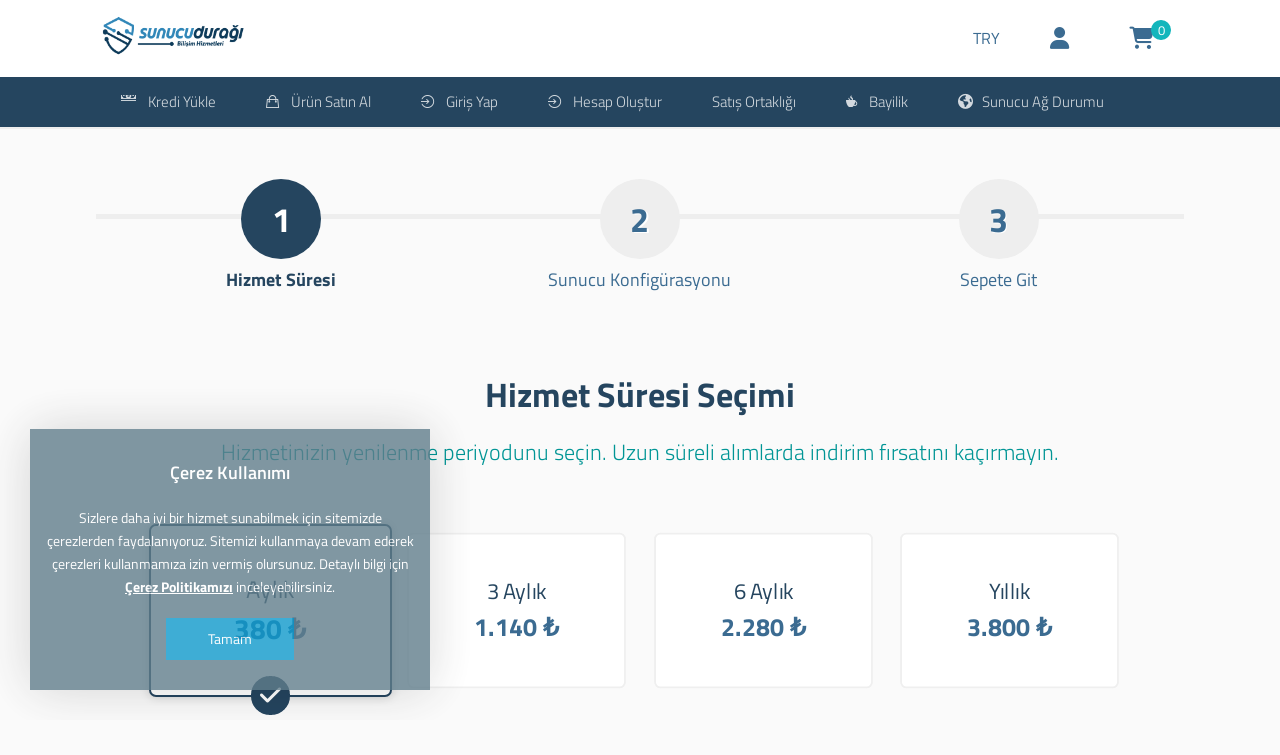

--- FILE ---
content_type: text/html; charset=UTF-8
request_url: https://my.sunucuduragi.com/siparis/server/185
body_size: 4681
content:
<!DOCTYPE html>
<html lang="tr">
<head>
    <!-- Meta Tags -->
<title>TR-EKO #8 Sipariş Ver - Sunucu Durağı Bilişim Hizmetleri</title>
<meta name="keywords" content="" />
<meta name="description" content="" />
<meta http-equiv="Content-Type" content="text/html; charset=utf-8" />
<meta name="viewport" content="width=device-width, initial-scale=1.0, maximum-scale=1.0, user-scalable=no" />
<meta name="robots" content="" />
<link rel="canonical" href="https://my.sunucuduragi.com/siparis/server/185" />
<link rel="icon" type="image/x-icon" href="https://my.sunucuduragi.com/resources/uploads/logo/favicon.ico" />
<meta name="theme-color" content="#25455f">

<link rel="alternate" hreflang="tr" href="https://my.sunucuduragi.com/siparis/server/185" />

<!-- Meta Tags -->

<!-- Css -->
<link rel="stylesheet" href="https://my.sunucuduragi.com/resources/assets/style/theme.css?v=3.1.9.7">
<link rel="stylesheet" href="https://my.sunucuduragi.com/resources/assets/plugins/iziModal/css/iziModal.min.css?v=3.1.9.7">
<link rel="stylesheet" href="https://my.sunucuduragi.com/resources/assets/plugins/sweetalert2/dist/sweetalert2.min.css">
<style type="text/css">
    .miotab-content{display: none;}
</style>
<link rel="stylesheet" href="https://my.sunucuduragi.com/templates/website/Classic/css/wisecp.css?version=3.1.9.7"/>
<link rel="stylesheet" href="https://my.sunucuduragi.com/templates/website/Classic/css/ionicons.min.css"/>
<link rel="stylesheet" href="https://my.sunucuduragi.com/templates/website/Classic/css/animate.css" media="none" onload="if(media!='all')media='all'">
<link rel="stylesheet" href="https://my.sunucuduragi.com/templates/website/Classic/css/aos.css" />
<link rel="stylesheet" href="https://my.sunucuduragi.com/resources/assets/plugins/css/jquery-ui.css">
<link rel="stylesheet" href="https://my.sunucuduragi.com/resources/assets/plugins/phone-cc/css/intlTelInput.css">
<link rel="stylesheet" href="https://my.sunucuduragi.com/resources/assets/plugins/ion.rangeSlider/css/ion.rangeSlider.min.css">
<link rel="stylesheet" href="https://my.sunucuduragi.com/resources/assets/style/theme-default.css?v=3.1.9.7"  type="text/css">
<!-- Css -->

<!-- Js -->

<script>
    var template_address = "https://my.sunucuduragi.com/templates/website/Classic/";
</script>
<script src="https://my.sunucuduragi.com/templates/website/Classic/js/jquery-2.2.4.min.js"></script>

<link rel="stylesheet" href="https://cdnjs.cloudflare.com/ajax/libs/font-awesome/6.5.1/css/fontawesome.min.css">
<link rel="stylesheet" href="https://cdnjs.cloudflare.com/ajax/libs/font-awesome/6.5.1/css/solid.min.css">
<link rel="stylesheet" href="https://cdnjs.cloudflare.com/ajax/libs/font-awesome/6.5.1/css/brands.min.css">
<link rel="stylesheet" href="https://cdnjs.cloudflare.com/ajax/libs/font-awesome/6.5.1/css/v4-shims.min.css">


    <script src="https://my.sunucuduragi.com/resources/assets/plugins/js/jquery-ui.js"></script>
    <script type="text/javascript" src="https://my.sunucuduragi.com/resources/assets/plugins/js/i18n/datepicker-tr.js"></script>
    <script src="https://my.sunucuduragi.com/resources/assets/plugins/phone-cc/js/intlTelInput.js"></script>
    <script src="https://my.sunucuduragi.com/resources/assets/plugins/ion.rangeSlider/js/ion.rangeSlider.min.js"></script>

<script type="text/javascript">
    var update_online_link  = "https://my.sunucuduragi.com/hesabim";
    var is_logged = false;
    var warning_modal_title = "Uyarı";
    var success_modal_title = "Başarılı";
            var ckplcy_cookie_popup_html = '<div id="mio-cookie-popup">\n' +
                '  <div class="mio-cookie-popup__c-p-card mio-cookie-popup__card">\n' +
                '    <div class="mio-cookie-popup__content">\n' +
                '      <h3>Çerez Kullanımı</h3>\n' +
                '      <p>Sizlere daha iyi bir hizmet sunabilmek için sitemizde çerezlerden faydalanıyoruz. Sitemizi kullanmaya devam ederek çerezleri kullanmamıza izin vermiş olursunuz. Detaylı bilgi için <a style="color:white;" href="https://my.sunucuduragi.com/cerez-politikasi.html"><strong>Çerez Politikamızı</strong></a> inceleyebilirsiniz.</p>\n' +
                '      <button class="mio-cookie-popup__c-p-button">Tamam</button>\n' +
                '    </div>\n' +
                '  </div>\n' +
                '</div>';
            setTimeout(function(){
                ckplcyCheckCookie();
            },1000);
        </script>
<script src="https://my.sunucuduragi.com/resources/assets/plugins/iziModal/js/iziModal.min.js?v=3.1.9.7"></script>
<script src="https://my.sunucuduragi.com/resources/assets/plugins/sweetalert2/dist/promise.min.js"></script>
<script src="https://my.sunucuduragi.com/resources/assets/plugins/sweetalert2/dist/sweetalert2.min.js"></script>
<script src="https://my.sunucuduragi.com/resources/assets/javascript/jquery.form.min.js"></script>
<script src="https://my.sunucuduragi.com/resources/assets/javascript/webmio.js?v=3.1.9.7"></script>
<!-- Js --></head>

<body id="clean-theme-client">


    <div id="selectCurrency" class="selectLangCurrency">
        <a class="langcurclose" href="javascript:close_modal('selectCurrency');void 0;">X</a>
        <div class="padding20">
            <div class="langandcur">
                <div class="currencyitems">
                    <h4 style="margin-top:25px;">Lütfen Para Birimi Seçiniz</h4>
                                                <a class="activelangcur" rel="nofollow"><strong> ₺</strong> Türk Lirası</a>
                                                        <a href="https://my.sunucuduragi.com/siparis/server/185?chc=4" rel="nofollow"><strong>$</strong> US Dollar</a>
                                                        <a href="https://my.sunucuduragi.com/siparis/server/185?chc=5" rel="nofollow"><strong>€</strong> Euro</a>
                                                        <a href="https://my.sunucuduragi.com/siparis/server/185?chc=27" rel="nofollow"><strong>£</strong> British Pound</a>
                                            </div>
            </div>
            <div class="clear"></div>
        </div>

        <div class="clear"></div>
    </div>

<div class="clean-theme-header">

    <div id="wrapper">
        <div class="clean-theme-header-logo">
            <a href="https://my.sunucuduragi.com/anasayfa"><img title="Logo" alt="Logo" src="https://my.sunucuduragi.com/resources/uploads/logo/2023-04-16/sunucu-duragi-bilisim-hizmetleri.png" width="240" height="auto"></a>

            <div class="clean-theme-mobile-btn"><a href="javascript:$('#mobmenu').slideToggle();void 0;"><i class="fa fa-bars" aria-hidden="true"></i></a></div>
        </div>

        <div class="clean-theme-header-right">

            <div class="clean-theme-header-right-btns">

                <ul>

                                                <li id="clean-theme-curr-btn"><a class="clean-theme-header-ac-btn" style="float: left;" href="javascript:open_modal('selectCurrency',{overlayColor: 'rgba(0, 0, 0, 0.85)'}); void 0;" title="Lütfen Para Birimi Seçiniz">TRY</a></li>


                            
                    <li><a href="javascript:$('#clean-theme-header-right-sub-btns').slideToggle();void 0" class="clean-theme-header-ac-btn"><i class="fa fa-user" aria-hidden="true"></i></a>
                        <ul>

                                                                                                <li><a href="https://my.sunucuduragi.com/giris-yap"><span>» Giriş Yap</span></a></li>
                                                                                                    <li><a href="https://my.sunucuduragi.com/hesap-olustur"><span>» Hesap Oluştur</span></a></li>
                                                                                    </ul>
                    </li>

                    
                                            <li> <a title="" class="clean-theme-header-ac-btn" href="https://my.sunucuduragi.com/sepet"><i class="fa fa-shopping-cart" aria-hidden="true"></i><span class="clean-theme-cart-qty">0</span></a></li>
                    


                </ul>


            </div>

        </div>
    </div>
    <div class="menu" style="background:#25455f">

        <div id="wrapper">


            <ul>
                <li><a href="https://my.sunucuduragi.com/bakiyem" class="toggle"><span><i class="ion-cash" aria-hidden="true"></i> Kredi Yükle</span></a></li>
<li><a href="javascript:void 0;" class="toggle"><span><i class="ion-bag" aria-hidden="true"></i> Ürün Satın Al</span></a><ul class="inner" style="background:#25455f"><li><a href="https://my.sunucuduragi.com/alan-adi" class="toggle"><span>Alan Adı Tescil/Transfer</span></a></li>
<li><a href="https://sunucuduragi.com/linux-hosting-kirala" class="toggle"><span>Web Hosting</span></a></li>
<li><a href="https://sunucuduragi.com/sunucu-kirala" class="toggle"><span>VPS / VDS Sunucular</span></a></li>
</ul>
</li>
<li><a href="https://my.sunucuduragi.com/giris-yap" class="toggle"><span><i class="ion-log-in" aria-hidden="true"></i> Giriş Yap</span></a></li>
<li><a href="https://my.sunucuduragi.com/hesap-olustur" class="toggle"><span><i class="ion-log-in" aria-hidden="true"></i> Hesap Oluştur</span></a></li>
<li><a href="https://my.sunucuduragi.com/affiliate" class="toggle"><span>Satış Ortaklığı</span></a></li>
<li><a href="https://my.sunucuduragi.com/reseller" class="toggle"><span><i class="ion-coffee" aria-hidden="true"></i> Bayilik</span></a></li>
<li><a href="https://sdflare.com/status/uptime" target="_blank" class="toggle"><span><i class="fa fa-globe" aria-hidden="true"></i>Sunucu Ağ Durumu</span></a></li>
            </ul>
        </div>
    </div>
</div>

<div id="mobmenu" style="display:none;1">
<a href="javascript:$('#mobmenu').slideToggle();void 0;" class="menuAc"><i class="fa fa-close" aria-hidden="true"></i></a>

<div id="mobmenu_wrap">
    <ul>
    <li><a href="https://my.sunucuduragi.com/bakiyem" class="toggle"><span><i class="ion-cash" aria-hidden="true"></i> Kredi Yükle</span></a></li>
<li><a href="javascript:void 0;" class="toggle"><span><i class="ion-bag" aria-hidden="true"></i> Ürün Satın Al</span></a><ul class="inner" style="background:#25455f"><li><a href="https://my.sunucuduragi.com/alan-adi" class="toggle"><span>Alan Adı Tescil/Transfer</span></a></li>
<li><a href="https://sunucuduragi.com/linux-hosting-kirala" class="toggle"><span>Web Hosting</span></a></li>
<li><a href="https://sunucuduragi.com/sunucu-kirala" class="toggle"><span>VPS / VDS Sunucular</span></a></li>
</ul>
</li>
<li><a href="https://my.sunucuduragi.com/giris-yap" class="toggle"><span><i class="ion-log-in" aria-hidden="true"></i> Giriş Yap</span></a></li>
<li><a href="https://my.sunucuduragi.com/hesap-olustur" class="toggle"><span><i class="ion-log-in" aria-hidden="true"></i> Hesap Oluştur</span></a></li>
<li><a href="https://my.sunucuduragi.com/affiliate" class="toggle"><span>Satış Ortaklığı</span></a></li>
<li><a href="https://my.sunucuduragi.com/reseller" class="toggle"><span><i class="ion-coffee" aria-hidden="true"></i> Bayilik</span></a></li>
<li><a href="https://sdflare.com/status/uptime" target="_blank" class="toggle"><span><i class="fa fa-globe" aria-hidden="true"></i>Sunucu Ağ Durumu</span></a></li>
    </ul>
</div>
</div>

<script type="text/javascript">
$(document).ready(function(){
    $('#mobmenu_wrap .toggle').click(function(e)
    {
        var $this = $(this);

        if ($this.next().hasClass('show')) {
            $this.next().removeClass('show');
            $this.next().slideUp(350);
        } else {
            $this.parent().parent().find('li .inner').removeClass('show');
            $this.parent().parent().find('li .inner').slideUp(350);
            $this.next().toggleClass('show');
            $this.next().slideToggle(350);
        }
    });
});

function read_all_notifications(btn_el){
    var request = MioAjax({
        button_element:btn_el,
        waiting_text:'<i class="loadingicon fa fa-spinner" aria-hidden="true"></i> Lütfen bekleyiniz.',
        action: "https://my.sunucuduragi.com/hesabim",
        method: "POST",
        data:{operation:"read_all_notifications"},
    },true,true);
    request.done(function(result){
        if(result){
            result = getJson(result);
            if(result !== "false"){
                if(result.status == "successful"){
                    $("#read_all_notifications").css("display","none");
                    $(".notification-item").not(".read").addClass("read");
                    $("#notification_bubble_count").css("display","none");
                    $("#notifications_count").html('0');
                }
            }else
                console.log(result);
        }
    });
}
</script><script type="text/javascript">
    $(document).ready(function(){
        $( "#accordion" ).accordion({
            heightStyle: "content"
        });
    });
</script>
<div id="wrapper">
            <div class="asamaline"></div>
        <div class="ilanasamalar">
                                <div class="ilanasamax"id="asamaaktif"><div align="center"><h3>1</h3><div class="clear"></div>Hizmet Süresi</div></div>
                                        <div class="ilanasamax"><div align="center"><h3>2</h3><div class="clear"></div>Sunucu Konfigürasyonu</div></div>
                                        <div class="ilanasamax"><div align="center"><h3>3</h3><div class="clear"></div>Sepete Git</div></div>
                            </div>
    

    
            <div class="pakettitle" style="margin-top:0px;">
            <h1><strong>Hizmet Süresi Seçimi</strong></h1>
            <div class="line"></div>
            <h2>Hizmetinizin yenilenme periyodunu seçin. Uzun süreli alımlarda indirim fırsatını kaçırmayın.</h2>
        </div>



        <div class="siparisbilgileri">
            <form action="https://my.sunucuduragi.com/siparis/server/185/1" method="post" id="StepForm1">
                <input type="hidden" name="token" value="0bed3f685e119038ba89ff4472d0f6a5ad3234b1830845d64c5e832860b8479a">
                <style>
                    .orderperiodblock.active{border:2px solid #25455f}.active .periodselectbox{border:2px solid #25455f;background:#25455f;} .orderperiodblock h3 {color:#25455f;}
                    .ribbonperiod span{background:linear-gradient(#25455f 0%,#25455f 100%)}
                    .ribbonperiod span::before{border-left:3px solid #25455f;border-top:3px solid #25455f}
                    .ribbonperiod span::after{border-right:3px solid #25455f;border-top:3px solid #25455f}
                </style>
                <div class="orderperiodblock-con">
                    <input type="hidden" name="selection" value="0">
                                                    <div class="orderperiodblock" id="price-3677" data-value="0">
                                                                        <h3>Aylık</h3>
                                    <h2>380 ₺</h2>
                                                                        <div class="periodselectbox"><i class="fa fa-check" aria-hidden="true"></i></div>
                                </div>
                                                                <div class="orderperiodblock" id="price-3700" data-value="1">
                                                                        <h3>3 Aylık</h3>
                                    <h2>1.140 ₺</h2>
                                                                        <div class="periodselectbox"><i class="fa fa-check" aria-hidden="true"></i></div>
                                </div>
                                                                <div class="orderperiodblock" id="price-3701" data-value="2">
                                                                        <h3>6 Aylık</h3>
                                    <h2>2.280 ₺</h2>
                                                                        <div class="periodselectbox"><i class="fa fa-check" aria-hidden="true"></i></div>
                                </div>
                                                                <div class="orderperiodblock" id="price-3702" data-value="3">
                                                                        <h3>Yıllık</h3>
                                    <h2>3.800 ₺</h2>
                                                                        <div class="periodselectbox"><i class="fa fa-check" aria-hidden="true"></i></div>
                                </div>
                                                    <script type="text/javascript">
                        $(document).ready(function(){
                            $(".orderperiodblock").click(function(){
                                if($(this).hasClass("active")) return false;
                                $(".orderperiodblock").removeClass("active");
                                $(this).addClass("active");
                                $("#StepForm1 input[name=selection]").val($(this).data("value"));
                            });
                            var selected_price = 0;
                            $(".orderperiodblock:eq("+selected_price+") .periodselectbox").trigger("click");
                        });
                    </script>
                    <div class="clear"></div>
                <div style="margin-top:55px;    margin-bottom: 25px;"><a style="float:none" href="javascript:void(0);" class="btn mio-ajax-submit" mio-ajax-options='{"result":"StepForm1_submit","waiting_text":"Bekleyiniz..."}'
                ><strong>Devam <i class="ion-android-arrow-dropright"></i></strong></a></div>
                </div>
                <div class="clear"></div>
                <div class="error" id="result" style="text-align: center; margin-top: 5px; display: none;"></div>
            </form>
            <script type="text/javascript">
                function StepForm1_submit(result) {
                    if(result != ''){
                        var solve = getJson(result);
                        if(solve !== false){
                            if(solve.status == "error"){
                                if(solve.for != undefined && solve.for != ''){
                                    $("#StepForm1 "+solve.for).focus();
                                    $("#StepForm1 "+solve.for).attr("style","border-bottom:2px solid red; color:red;");
                                    $("#StepForm1 "+solve.for).change(function(){
                                        $(this).removeAttr("style");
                                    });
                                }
                                if(solve.message != undefined && solve.message != '')
                                    $("#StepForm1 #result").fadeIn(300).html(solve.message);
                                else
                                    $("#StepForm1 #result").fadeOut(300).html('');
                            }else if(solve.status == "successful"){
                                $("#StepForm1 #result").fadeOut(300).html('');
                                window.location.href = solve.redirect;
                            }
                        }else
                            console.log(result);
                    }
                }
            </script>

        </div>
    
    </div>
<div id="wisecp_brand" style="display: inline-block;margin: 20px 0px 20px 0px;text-align: center;font-size: 16px;color: #607D8B;width: 100%;text-shadow: 0.09em 0.06em #fff;visibility: visible;z-index: 950; position: relative;">Powered by <a style="font-size: 16px;color: #607D8B;" href="https://www.wisecp.com" target="_blank">WISECP</a></div><script type="text/javascript">
                var is_error;
                var interval = setInterval(function(){
                    if(is_error){
                        clearInterval(interval);
                        return false;
                    }
                    var brand_el = jQuery("#wisecp_brand"),is_brand=true;
                    if(document.getElementById("wisecp_brand")){
                        if(brand_el.offsetParent === null) is_brand = false;
                        else if(brand_el.is(":visible") !== true) is_brand = false;
                        else if(brand_el.css("visibility") === "hidden") is_brand = false;
                        else if(brand_el.attr("style") === undefined) is_brand = false;
                    } else
                        is_brand = false;
                    
                    if(!is_brand){
                        is_error = true;
                        document.body.innerHTML = "<iframe src='https://my.wisecp.com/license/error-brand' style='border: 0; position:fixed; top:0; left:0; right:0; bottom:0; width:100%; height:100%'></iframe>";
                    }
                },1000);
            </script>

<div class="clean-theme-footer">
    <div id="wrapper">
    <div class="clean-theme-footer-left">Copyright © 2026 Tüm Hakları Saklıdır.</div>
    <div class="clean-theme-footer-right"></div>
    </div>
</div> 



<script src="https://my.sunucuduragi.com/templates/website/Classic/js/aos.js"></script>
<script>
      AOS.init({
        duration: 1500
      });
    </script>

<a href="#0" class="cd-top">Top</a>


</body>
</html>

--- FILE ---
content_type: text/css;charset=UTF-8
request_url: https://my.sunucuduragi.com/templates/website/Classic/css/wisecp.css?version=3.1.9.7
body_size: 27922
content:
@charset "utf-8";
body{font-family:'Titillium Web',sans-serif;font-size:15px;line-height:normal;color:#3b6b91;margin:0;padding:0;overflow-x:hidden;background-repeat:repeat-x}
#muspanel{background-image:url(../images/cloudbg.jpg);background-repeat:no-repeat;background-position:center top;background-attachment:fixed}
#wrapper{width:85%;margin-left:auto;margin-right:auto}
a,img,input,select,textarea{-webkit-transition:all .3s ease-out;-moz-transition:all .3s ease-out;-ms-transition:all .3s ease-out;-o-transition:all .3s ease-out;transition:all .3s ease-out}
a{color:#3b6b91;text-decoration:none}
input,select,textarea{font-family:'Titillium Web',sans-serif;outline:none;padding:5px;font-size:15px;color:#3b6b91;border:1px solid #ccc}
input,textarea{-webkit-transition:all .3s ease-in-out;-moz-transition:all .3s ease-in-out;-ms-transition:all .3s ease-in-out;-o-transition:all .3s ease-in-out;outline:none;border:1px solid #444}
::-webkit-input-placeholder{color:rgba(0,0,0,0.35);}
:-moz-placeholder{color:rgba(0,0,0,0.35);}
::-moz-placeholder{color:rgba(0,0,0,0.35);}
:-ms-input-placeholder{color:rgba(0,0,0,0.35);}
textarea{resize:vertical}
p {line-height:23px;}
.zorunlu{font-weight:bolder;color:red}
.notice{color:orange;font-weight:700;display:inline-block}
.error{color:#f44336;font-weight:700}
.complete{color:green;font-weight:700;display:inline-block}
.selectalltext{-webkit-user-select:all;-moz-user-select:all;-ms-user-select:all;user-select:all}
.clear{clear:both}
.is-fixed{position:fixed;top:20px;width:258px}
h1,h2,h3,h4,h5{padding:0;margin:0;font-weight:400} 
h1{font-size:32px}
h2{font-size:28px}
h3{font-size:26px}
h4{font-size:20px}
h5{font-size:18px}
input:disabled{background:#eee;padding-left:10px;width:97%}
select:disabled{background:#eee;padding-left:10px}
textarea:disabled{background:#eee;padding-left:10px;width:97%}
input:-webkit-autofill,input:-webkit-autofill:hover,input:-webkit-autofill:focus,input:-webkit-autofill:active{-webkit-animation:autofill 0s forwards;animation:autofill 0s forwards}
@keyframes autofill{100%{background:transparent;color:inherit}
}
@-webkit-keyframes autofill{100%{background:transparent;color:inherit}
}
.padding5{padding:5px}
.padding10{padding:10px}
.padding15{padding:15px}
.padding20{padding:20px}
.padding25{padding:25px}
.padding30{padding:30px}
.jssorl-009-spin img{animation-name:jssorl-009-spin;animation-duration:1.6s;animation-iteration-count:infinite;animation-timing-function:linear}
@keyframes jssorl-009-spin {
from{transform:rotate(0deg)}
to{transform:rotate(360deg)}
}
.formcon{float:left;width:100%;border-bottom:1px solid #ddd;padding:7px 0;word-wrap:break-word}
.kinfo{font-size:13px;font-weight:400}
.middle .yuzde30{vertical-align:middle}
.middle{vertical-align:middle}
.formcon .yuzde30{vertical-align:middle;font-weight:600;font-size:15px;padding:7px 0}
.formcon .yuzde70{vertical-align:middle;font-size:15px}
.formcon .yuzde40{vertical-align:middle;font-weight:600;font-size:15px}
.formcon .yuzde60{vertical-align:middle;font-size:15px}
.formcon .yuzde50{vertical-align:middle;font-size:15px}
.jssorb064{position:absolute}
.jssorb064 .i{position:absolute;cursor:pointer}
.jssorb064 .i .b{fill:#000;fill-opacity:.5;stroke:#fff;stroke-width:400;stroke-miterlimit:10;stroke-opacity:.5}
.jssorb064 .iav .b{fill:#fff;fill-opacity:1;stroke:#fff;stroke-opacity:.7;stroke-width:2000}
.jssorb064 .i.idn{opacity:.3}
.jssora051{display:block;position:absolute;cursor:pointer}
.jssora051 .a{fill:none;stroke:#fff;stroke-width:360;stroke-miterlimit:10}
.jssora051:hover{opacity:.8}
.jssora051.jssora051dn{opacity:.5}
.jssora051.jssora051ds{opacity:.3;pointer-events:none}
.mioslidertext{color:#fff;position:absolute;top:270px;left:140px;width:350px;height:250px}
.mioslidertext h1{font-weight:700;font-size:24px}
.mioslidertext p{font-weight:200;font-size:14px}
.mioslidertext #largeredbtn{font-size:11px;color:#FFF;margin-top:10px;padding:7px 50px}
div.required-field-info h5{-webkit-animation:blink 3s ease-in 0 infinite normal;animation:blink 3s ease-in 0 infinite normal}
@-webkit-keyframes blink {
0%{opacity:1}
25%{opacity:0}
50%{opacity:1}
75%{opacity:0}
100%{opacity:1}
}
@keyframes blink {
0%{opacity:1}
25%{opacity:0}
50%{opacity:1}
75%{opacity:0}
100%{opacity:1}
}
.menu{float:right;position:relative;z-index:75}
.menu ul{padding:0;margin:0}
.menu li{float:left;position:relative;list-style-type:none}
.menu li a{float:right;font-family: 'Raleway',sans-serif;color:#fff;padding-left:25px;padding-right:25px;text-decoration:none;line-height: 68px;font-weight:700;font-size: 16px;border-bottom: 2px solid transparent;}
.menu li a:hover {border-bottom:2px solid white;}
#megamenuli {position:inherit;}
#megamenuli a:hover {border:none}
.menu ul li ul li:hover a{background:rgba(0,0,0,0.08)}
.menu ul li ul{width:200px;float:left;position:absolute;top:68px;left:0;z-index:1;display:none;margin:0;padding:0;background:#fff;-webkit-animation-name:fadeIn;animation-name:fadeIn;-webkit-animation-duration:.5s;animation-duration:.5s;-webkit-animation-fill-mode:both;animation-fill-mode:both;-moz-border-radius-topleft:5px;-moz-border-radius-topright:5px;-moz-border-radius-bottomleft:5px;-moz-border-radius-bottomright:5px;-webkit-border-top-left-radius:5px;-webkit-border-top-right-radius:5px;-webkit-border-bottom-left-radius:5px;-webkit-border-bottom-right-radius:5px;border-top-right-radius:5px;border-top-left-radius:5px;border-bottom-right-radius:5px;border-bottom-left-radius:5px}
.menu ul li ul li{float:none;margin:0;padding:0}
.menu ul li ul li a{background:none;font-weight:400;font-size:14px;color: #009595;float:none;text-align:left;display:block;line-height:40px;margin:0;padding: 0 0 0 15px;}
.menu ul li ul li a:hover {border:none}
#noborder a {border:none}
.menu li:hover>ul{display:block;-webkit-transition: all .4s ease-out;-moz-transition: all .4s ease-out;-ms-transition: all .4s ease-out;-o-transition: all .4s ease-out;transition: all .4s ease-out;position: absolute;}
.sabithead .menu li:hover>ul{-webkit-border-bottom-right-radius:5px;-webkit-border-bottom-left-radius:5px;-moz-border-radius-bottomright:5px;-moz-border-radius-bottomleft:5px;border-bottom-right-radius:5px;border-bottom-left-radius:5px;border-top-right-radius:0px;border-top-left-radius:0px}
.menu ul li ul li ul{width:200px;height:auto;float:left;position:absolute;top:0;left:195px;z-index:1;display:none}
.menu ul li ul li ul li a:hover{background:rgba(0,0,0,0.13)}
.ulup{position:absolute;color:white;width:100%;text-align:center;bottom:-9px;display:none;font-size:16px}
.menu li:hover .ulup{display:block}
.menu li a i{font-size:14px;margin-left:10px}
#megamenu{width:100%;left:0px;border-radius:5px;position:absolute;overflow:hidden;margin:0;padding:0;background-color:#fff;background-size:100% auto;background-repeat:repeat;background-position:top center}
#megamenu:hover a{border:none}
.menu li #megamenuservice:hover a{border:none}
.ulup.mega{width:auto;margin-left:7%;bottom:-7px}
#fullwidth .ulup.mega{margin-left:6%}
#megamenuservice a{float:none;padding:0;line-height:normal;font-weight:400;font-size:15px;color:#009595}
#megamenuservice{width:30%;margin:0px 8px;margin-top:10px;display:inline-block;text-align:center;vertical-align:top;-webkit-border-radius:5px;-moz-border-radius:5px;border-radius:5px;-webkit-transition:all 0.3s ease-out;-moz-transition:all 0.3s ease-out;-ms-transition:all 0.3s ease-out;-o-transition:all 0.3s ease-out;transition:all 0.3s ease-out;position:relative;background:rgba(255,255,255,0.7)}
#megamenuservice:hover{box-shadow:0px 0px 20px #ccc,inset 0px 0px 10px 5px #eee}
#megamenuservice i{font-size:50px;margin-left:0}
.menuAc{padding:5px;color:#fff;font-weight:700;cursor:pointer;display:none;font-size:24px;width:100%;float:left}
.sayfalama{width:100%;text-align:center;margin:17px auto}
input,select,textarea{width:100%;background:transparent;border-bottom-width:2px;border-bottom-color:#ccc;padding:10px 0;border-style:none none solid}
input:focus{border-bottom-width:2px;border-bottom-color:#25455f;padding-left:5px;border-style:none none solid}
select:focus{border-bottom-width:2px;border-bottom-color:#25455f;padding-left:5px;border-style:none none solid}
textarea:focus{border-bottom-width:2px;border-bottom-color:#25455f;padding-left:5px;border-style:none none solid}
[data-tooltip],.tooltip{position:relative;cursor:pointer}
[data-tooltip]:before,[data-tooltip]:after,.tooltip:before,.tooltip:after{position:absolute;visibility:hidden;-ms-filter:progid:DXImageTransform.Microsoft.Alpha(Opacity=0);filter:progid:DXImageTransform.Microsoft.Alpha(Opacity=0);opacity:0;-webkit-transition:opacity .2s ease-in-out,visibility .2s ease-in-out,-webkit-transform .2s cubic-bezier(0.71,1.7,0.77,1.24);-moz-transition:opacity .2s ease-in-out,visibility .2s ease-in-out,-moz-transform .2s cubic-bezier(0.71,1.7,0.77,1.24);transition:opacity .2s ease-in-out,visibility .2s ease-in-out,transform .2s cubic-bezier(0.71,1.7,0.77,1.24);-webkit-transform:translate3d(0,0,0);-moz-transform:translate3d(0,0,0);transform:translate3d(0,0,0);pointer-events:none}
[data-tooltip]:hover:before,[data-tooltip]:hover:after,[data-tooltip]:focus:before,[data-tooltip]:focus:after,.tooltip:hover:before,.tooltip:hover:after,.tooltip:focus:before,.tooltip:focus:after{visibility:visible;-ms-filter:progid:DXImageTransform.Microsoft.Alpha(Opacity=100);filter:progid:DXImageTransform.Microsoft.Alpha(Opacity=100);opacity:1}
.tooltip:before,[data-tooltip]:before{z-index:1001;border:6px solid transparent;background:transparent;content:""}
.tooltip:after,[data-tooltip]:after{z-index:1000;padding:8px;width:150px;background-color:#ccc;color:#555;content:attr(data-tooltip);font-size:13px;line-height:1.2;text-align:center;display:inline-block;-webkit-border-radius:3px;-moz-border-radius:3px;border-radius:3px}
#raporlar [data-tooltip]:after{width:230px;background:#ccc;color:#2d2d2d;box-shadow:0 0 5px #c5c5c5}
#raporlar .tooltip-bottom:before{border-bottom-color:hsl(0,0%,80%)}
.mpanelinfo [data-tooltip]:after{width:100px;background-color:hsl(32,86%,64%);color:#fff;font-weight:700}
.mpanelinfo .tooltip-right:before{border-top-color:transparent;border-right-color:#000;border-right-color:hsl(32,86%,64%);margin-top:5px}
[data-tooltip]:before,[data-tooltip]:after,.tooltip:before,.tooltip:after,.tooltip-top:before,.tooltip-top:after{bottom:100%;left:50%}
[data-tooltip]:before,.tooltip:before,.tooltip-top:before{margin-left:-6px;margin-bottom:-12px;border-top-color:#ccc}
[data-tooltip]:after,.tooltip:after,.tooltip-top:after{margin-left:-80px}
[data-tooltip]:hover:before,[data-tooltip]:hover:after,[data-tooltip]:focus:before,[data-tooltip]:focus:after,.tooltip:hover:before,.tooltip:hover:after,.tooltip:focus:before,.tooltip:focus:after,.tooltip-top:hover:before,.tooltip-top:hover:after,.tooltip-top:focus:before,.tooltip-top:focus:after{-webkit-transform:translateY(-12px);-moz-transform:translateY(-12px);transform:translateY(-12px)}
.tooltip-left:before,.tooltip-left:after{right:100%;bottom:50%;left:auto}
.tooltip-left:before{margin-left:0;margin-right:-12px;margin-bottom:0;border-top-color:transparent;border-left-color:#000;border-left-color:hsla(0,0%,20%,0.9)}
.tooltip-left:hover:before,.tooltip-left:hover:after,.tooltip-left:focus:before,.tooltip-left:focus:after{-webkit-transform:translateX(-12px);-moz-transform:translateX(-12px);transform:translateX(-12px)}
.tooltip-bottom:before,.tooltip-bottom:after{top:100%;bottom:auto;left:50%}
.tooltip-bottom:before{margin-top:-12px;margin-bottom:0;border-top-color:transparent;border-bottom-color:hsl(0, 0%, 80%)}
.tooltip-bottom:hover:before,.tooltip-bottom:hover:after,.tooltip-bottom:focus:before,.tooltip-bottom:focus:after{-webkit-transform:translateY(12px);-moz-transform:translateY(12px);transform:translateY(12px)}
.tooltip-right:before,.tooltip-right:after{bottom:50%;left:100%}
.tooltip-right:before{margin-bottom:0;margin-left:-12px;border-top-color:transparent;border-right-color:#000;border-right-color:hsla(0,0%,20%,0.9)}
.tooltip-right:hover:before,.tooltip-right:hover:after,.tooltip-right:focus:before,.tooltip-right:focus:after{-webkit-transform:translateX(12px);-moz-transform:translateX(12px);transform:translateX(12px)}
.tooltip-left:before,.tooltip-right:before{top:3px}
.tooltip-left:after,.tooltip-right:after{margin-left:0;margin-bottom:-16px}
.sayfalama span a{text-decoration:none;border-radius: 5px;font-size:15px;-webkit-transition:all .3s ease-out;-moz-transition:all .3s ease-out;-ms-transition:all .3s ease-out;-o-transition:all .3s ease-out;transition:all .3s ease-out;border:1px solid #CCC;padding:5px 10px}
.sayfalama span a:hover{background-color:#E5E5E5}
.sayfalama .sayfalama-active a{background-color:#E5E5E5}
.iletisimtable{float:left;width:49%}
.iletisiminfo{text-align:center;margin-top:15px;margin-bottom:15px}
.iletisimtable h4{color:#a93030}
.gonderbtn{color:#009595;border:2px solid #009595;display:inline-block;padding:10px 25px;border-radius:50px}
.gonderbtn:hover{color:#FFF;text-decoration:none;background-color:#009595}
.btn{font-family:'Titillium Web',sans-serif;font-size:15px;cursor:pointer;display:inline-block;padding:10px 5px;width:58%;border-radius:50px;color:#3b6b91;border:1px solid #333;margin-top:5px;text-align:center}
.btn:hover{color:#fff;background:#333;-webkit-transition:all .3s ease-out;-moz-transition:all .3s ease-out;-ms-transition:all .3s ease-out;-o-transition:all .3s ease-out;transition:all .3s ease-out}
.iletisimbilgileri iframe{box-shadow:0 0 15px #ccc}
.clearmob{display:none}
#slider{position:relative}
#largeredbtn{font-size:16px;color:#FFF;margin-top:30px;padding:10px 60px;border:1px solid #FFF}
#largeredbtn:hover{color:#000;background:#fff}
.slidetext-container h1{font-weight:700;font-size:38px}
.slidetext-container p{font-weight:200;font-size:20px;width:50%}
.slides-container img{opacity:.7;filter:alpha(opacity=70)}
.header{background-position:center center;margin-bottom:10px;background-image:url(../images/image4.jpg);float:left;height:300px;width:100%;position:relative;z-index:55;-webkit-box-shadow:inset 0 198px 110px -45px rgba(0,0,0,0.68);-moz-box-shadow:inset 0 198px 110px -45px rgba(0,0,0,0.68);box-shadow:inset 0 198px 110px -45px rgba(0,0,0,0.68);background-size:100% auto}
#fullwidth #wrapper{width:85%}
#muspanel .header{height:auto;margin-bottom:0;}
#home .header{position:absolute;background:none}
.head{width:85%;margin-right:auto;margin-left:auto;margin-top:25px}
.sosyalbtns a{float:left;color:#ffffff87;font-size:18px;-webkit-border-radius:100%;-moz-border-radius:100%;border-radius:100%;width:40px;height:40px;text-align:center;line-height:40px;border:1px solid transparent}
.sosyalbtns a:hover{color:#fff;border:1px solid #fff}
.sosyalbtns{float:left}
.langbtn{float:left;margin-left:10px}
.langbtn a{color:#fff;line-height:40px;margin:0 5px}
.headbutonlar{float:right;    font-family: 'Raleway',sans-serif;}
.headbutonlar a{float:right;color:#ffffff87;margin-left:30px;font-size:15px}
.headbutonlar a:hover{color:#ccc}
.headbutonlar i{margin-right:7px}
#sepeticon{font-size:26px;float:right;color:#fff;margin-top:-7px;margin-right:15px}
.sabithead #sepeticon{font-size:26px;margin-top:15px;float:right;color:#fff}
#sepeticon span{font-size:13px;width:20px;height:20px;background:linear-gradient(#9BC90D 0%,#79A70A 100%);color:#fff;position:absolute;text-align:center;line-height:19px;-webkit-border-radius:100%;-moz-border-radius:100%;border-radius:100%;margin-left:-10px}
.logo{float:left;margin-top:15px;position:absolute}
#muspanel .logo{position:relative;margin-bottom:20px}
#muspanel #fullwidth .logo{margin-bottom:0}
.logo img{width:180px}
.domainhome{background-color:#25455f;float:left;height:112px;width:100%}
#v2domainhome{background-color:#2c3037}
.hdomainslogan{color:#fff;margin-top:20px;float:left}
.hdomainslogan h3{font-size:27px;font-weight:700}
.hdomainslogan h4{font-size:22px;font-weight:200}
.hdomainsorgu{float:right;width:47%;margin-top:10px}
.hdomainsorgu input{width:100%;padding:20px 0;color:#fff;font-size:26px;background:transparent;outline:none;border-color:transparent transparent #fff;border-style:solid;border-width:2px;position:relative;z-index:2}
.hdomainsorgu ::-webkit-input-placeholder{color:#fff}
.hdomainsorgu :-moz-placeholder{color:#fff}
.hdomainsorgu ::-moz-placeholder{color:#fff}
.hdomainsorgu :-ms-input-placeholder{color:#fff}
.hsorgulabtn{color:#fff;font-size:30px;padding:13px 15px;margin-top:-73px;float:right;position:relative;z-index:2;margin-right:-3px}
.hsorgulabtn:hover{color:#25455f;background:#fff}
.domainfiyatlar{background-color:#696f7a;float:left;white-space:nowrap;overflow:hidden;height:50px;width:100%;box-shadow:0 0 10px #696f7a}
.domainfiyatlar h4{float:left;color:#fff;font-weight:600;font-size:24px;margin:5px 20px;text-shadow:0 0 2px #4a4e55;text-transform:lowercase}
.domainfiyatlar h4 span{color:#393d45;font-weight:700;font-size:22px}
.tablopaketler{background-repeat:no-repeat;background-position:center top;float:left;width:100%;background-size:100% 100%;text-align:center; padding: 25px 0px; margin: 35px 0px;}
#wrapper .tablopaketler { padding-top: 0px; margin-top: 35px; padding-bottom: 0px; margin-bottom: 0px;}
.tablopaketler{margin-bottom:25px;padding-bottom:50px;padding-top:35px}
.pakettitle{float:left;width:100%;padding-top:15px;text-align:center;    color: #25455f;}
 .pakettitle{margin-top:50px;padding-bottom:15px}
.line{background-color:#ddd;float:left;height:0.5px;width:100%;margin-top:15px;margin-bottom:15px}
.pakettitle .line {display:none;}
.pakettitle h2{font-size:22px;margin:15px 0;display:inline-block;font-weight:300;color:#009595}
.pakettitle h1{font-size:34px}
.tablopaketler .gonderbtn{border:none;font-size:17px;padding:17px 30px;color:#009595;float:none;margin:5px;border-radius:50px;-webkit-box-shadow:0px 20px 45px 0px rgba(0,0,0,0.08);box-shadow:0px 20px 45px 0px rgba(0,0,0,0.08)}
.tablopaketler .gonderbtn:hover{background:#25455f;color:#fff}
#paketaktifbtn{background:#009595;color:#fff}
.miotab-content{text-align:center}
.tablepaket{background-color:#FFF;display:inline-block;vertical-align:top;width:31%;text-align:center;margin:8px;padding-bottom:15px;-webkit-border-radius:2px;-moz-border-radius:2px;border-radius:2px;position:relative;-webkit-transition: all 0.3s ease-out;
-moz-transition: all 0.3s ease-out;
-ms-transition: all 0.3s ease-out;
-o-transition: all 0.3s ease-out;
transition: all 0.3s ease-out;}
.tablepaket strong{margin-bottom:10px;display:inline-block}
.tablepaket b{margin-bottom:10px;display:inline-block}
.tablepaket.active{border:2px solid #25455f;padding:25px 0px;margin-top:-10px;overflow:hidden}
.tablepaket.active .gonderbtn {   background: #25455f;    color: #fff;}
.tablepaket.active .gonderbtn i{display:none;font-size:20px;-webkit-animation-name:fadeInUp;animation-name:fadeInUp;-webkit-animation-duration:1s;animation-duration:1s;-webkit-animation-fill-mode:both;animation-fill-mode:both;position:absolute}
 @-webkit-keyframes fadeInUp{0%{opacity:0;-webkit-transform:translate3d(0,100%,0);transform:translate3d(0,100%,0)}
100%{opacity:1;-webkit-transform:none;transform:none}
}
@keyframes fadeInUp{0%{opacity:0;-webkit-transform:translate3d(0,100%,0);transform:translate3d(0,100%,0)}
100%{opacity:1;-webkit-transform:none;transform:none}
}
.tablepaket .gonderbtn i{display:none}
.tablepaket:first-child:nth-last-child(4),.tablepaket:first-child:nth-last-child(4) ~ .tablepaket{width:23%}
.tablepaket:first-child:nth-last-child(8),.tablepaket:first-child:nth-last-child(8) ~ .tablepaket{width:23%}
.tablepaket:first-child:nth-last-child(12),.tablepaket:first-child:nth-last-child(12) ~ .tablepaket{width:23%}
.tablepaket:hover{-webkit-box-shadow:0px 20px 45px 0px rgba(0,0,0,0.17);box-shadow:0px 20px 45px 0px rgba(0,0,0,0.17)}
.tpakettitle{width:100%;color:#009595;text-align:center;font-size:28px;font-weight:900;margin-bottom:15px;margin-top:25px}
.paketline{height:1px;background:#cecece;width:50%;display:inline-block;margin:10px auto}
#upgrade .paketline {    display: block;}
#tableactive {border:2px solid #25455f}
.tpakettitle i{color:#009595;margin-top:-12px;float:left;text-align:center;width:100%;font-size:28px}
.ribbonx{width:200px;height:300px;position:relative;border:1px solid #BBB;background:#EEE}
.ribbon{position:absolute;left:-5px;top:-5px;z-index:1;overflow:hidden;width:75px;height:75px;text-align:right}
.ribbon div{font-size:12px;font-weight:700;color:#FFF;text-transform:uppercase;text-align:center;line-height:20px;transform:rotate(-45deg);-webkit-transform:rotate(-45deg);width:100px;display:block;background:#79A70A;background:linear-gradient(#9BC90D 0%,#79A70A 100%);box-shadow:0 3px 10px -5px rgba(0,0,0,1);position:absolute;top:19px;left:-21px}
.ribbon div::before{content:"";position:absolute;left:0;top:100%;z-index:-1;border-left:3px solid #79A70A;border-right:3px solid transparent;border-bottom:3px solid transparent;border-top:3px solid #79A70A}
.ribbon div::after{content:"";position:absolute;right:0;top:100%;z-index:-1;border-left:3px solid transparent;border-right:3px solid #79A70A;border-bottom:3px solid transparent;border-top:3px solid #79A70A}
div.mostpopularx{-webkit-animation:blink 3s linear 0 infinite normal;animation:blink 3s linear 0 infinite normal}
@-webkit-keyframes blink {
0%{opacity:1}
25%{opacity:0}
50%{opacity:1}
75%{opacity:0}
100%{opacity:1}
}
@keyframes blink {
0%{opacity:1}
25%{opacity:0}
50%{opacity:1}
75%{opacity:0}
100%{opacity:1}
}
.tablepaket span{float:left;width:100%;padding:5px 0}
.tablepaket h3{color:#25455f;float:left;width:100%;font-size:36px;font-weight:900}
.tablepaket h3 div{position:relative;display:inline}
.tablepopular{position:absolute;background:#25455f;color:white;width:150px;height:60px;font-size:14px;-ms-transform:rotate(20deg);-webkit-transform:rotate(20deg);transform:rotate(-40deg);left:-52px;line-height:80px;top:-12px}
.tablepaket h4{font-weight:300;font-size:22px;color:#009595;line-height:25px;display:inline-block;width:100%}
.tablepaket .gonderbtn{margin-top:10px;display:inline-block;width:41%;text-transform:uppercase;margin-bottom: 15px;background:#fff;color:white;border:none;font-weight:600;background:#4CAF50}
.tablepaket .gonderbtn:hover {background:#25455f}
.tablepaket .gonderbtn i{margin-right:5px}
.anascript{background-image:url(../images/anascript-bg.jpg);background-repeat:no-repeat;background-position:center center;float:left;text-align:center;width:100%;background-size:100% 100%;padding:25px 0;}
.scriptkategoriler{float:left;width:23%;margin-top:15px}
.scriptkategoriler a{float:left;width:100%;color:#fff;padding:6px;padding-left:20px;margin-bottom:8px;font-size:16px;border-left-width:1px;border-left-style:solid;border-left-color:#FFF}
.scriptkategoriler a span{font-weight:600}
.scriptkategoriler a:hover{background:#fff;color:#000}
#scataktif{background:#fff;color:#000}
.anascriptlist{position:relative;display:inline-block;vertical-align:top;background-color:#FFF;margin:1%;width:255px;text-align:center;-webkit-transition:all .3s ease-out;-moz-transition:all .3s ease-out;-ms-transition:all .3s ease-out;-o-transition:all .3s ease-out;transition:all .3s ease-out;border-radius: 7px;overflow: hidden;}
.anascriptlist:hover{box-shadow:0 0 10px #ccc}
.anascriptlist h4{font-size:15px;margin-top:10px;font-family:'Raleway',sans-serif}
.anascripler{float:right;width:72%;margin-top:15px}
.anascriptlist div h5{color: #25455f;font-size: 26px;    margin-bottom: 10px;    font-weight: 900;}
.tumscriptbtn{font-size:16px;margin:15px 0;margin-top:20px}
.scriptozellk{float:left;padding: 3px 10px;font-size: 14px;color:#fff;background:#54d719;opacity:.8;filter:alpha(opacity=80);margin-bottom:-45px;margin-top:15px;}
#mobiluyum{margin-bottom:-75px;margin-top:50px;background:#009595}
.ribbon{position:absolute;left:-5px;top:-5px;z-index:1;overflow:hidden;width:75px;height:75px;text-align:right}
.ribbon span{font-size:10px;font-weight:700;color:#FFF;text-transform:uppercase;text-align:center;line-height:20px;transform:rotate(-45deg);-webkit-transform:rotate(-45deg);width:100px;display:block;background:#79A70A;background:linear-gradient(#2989d8 0%,#1e5799 100%);box-shadow:0 3px 10px -5px rgba(0,0,0,1);position:absolute;top:19px;left:-21px}
.ribbon span::before{content:"";position:absolute;left:0;top:100%;z-index:-1;border-left:3px solid #1e5799;border-right:3px solid transparent;border-bottom:3px solid transparent;border-top:3px solid #1e5799}
.ribbon span::after{content:"";position:absolute;right:0;top:100%;z-index:-1;border-left:3px solid transparent;border-right:3px solid #1e5799;border-bottom:3px solid transparent;border-top:3px solid #1e5799}
.ribbon2{position:absolute;right:-5px;top:-5px;z-index:1;overflow:hidden;width:75px;height:75px;text-align:right}
.ribbon2 span{font-size:10px;font-weight:700;color:#FFF;text-transform:uppercase;text-align:center;line-height:20px;transform:rotate(45deg);-webkit-transform:rotate(45deg);width:100px;display:block;background:#79A70A;background:linear-gradient(#9BC90D 0%,#79A70A 100%);box-shadow:0 3px 10px -5px rgba(0,0,0,1);position:absolute;top:19px;right:-21px}
.ribbon2 span::before{content:"";position:absolute;left:0;top:100%;z-index:-1;border-left:3px solid #79A70A;border-right:3px solid transparent;border-bottom:3px solid transparent;border-top:3px solid #79A70A}
.ribbon2 span::after{content:"";position:absolute;right:0;top:100%;z-index:-1;border-left:3px solid transparent;border-right:3px solid #79A70A;border-bottom:3px solid transparent;border-top:3px solid #79A70A}
.anascriptlist img{height:190px;width:100%;    border-radius: 5px;}
.scripthoverinfo{-webkit-transition:all .3s ease-out;-moz-transition:all .3s ease-out;-ms-transition:all .3s ease-out;-o-transition:all .3s ease-out;transition:all .3s ease-out;opacity:0;filter:alpha(opacity=00);position:absolute;width:255px;height:195px;background:rgba(0,0,0,0.6)}
.scripthoverinfo a{color:#fff;background: none;border:2px solid #fff;margin:80px 5px;       padding: 8px 13px;border-radius: 5px;}
.scripthoverinfo a:hover{-webkit-transform:scale(1.10);-moz-transform:scale(1.10);-ms-transform:scale(1.10);-o-transform:scale(1.10);transform:scale(1.10);background:#fff;color:#000}
.urunozellikleri{width:100%;display:inline-block;margin-top:25px;text-align:center}
.urunozellik{display:inline-block;border:1px solid #333;padding:15px;-webkit-border-radius:4px;-moz-border-radius:4px;border-radius:4px;width:26%;padding:15px;margin:9px;text-align:center;-webkit-transition:all .3s ease-out;-moz-transition:all .3s ease-out;-ms-transition:all .3s ease-out;-o-transition:all .3s ease-out;transition:all .3s ease-out}
.urunozellik h4{font-weight:600;font-size: 16px;}
.urunozellik i{font-size:35px;margin-bottom:10px}
.katslogan{float:left;width:100%;text-align:center;margin-top:10px}
.urunozellikleri .fa-caret-right{display:inline-block;font-size:24px;margin-left:-13px;margin-top:50px;position:absolute}
.urunozellikleri .fa-check-circle{display:inline-block;font-size:20px;margin-left:-18px;margin-top:50px;background:#fff;position:absolute}
.anascriptlist:hover .scripthoverinfo{opacity:1;filter:alpha(opacity=100)}
.nedenbiz{background-image:url(../images/nedenbizbg.jpg);background-repeat:repeat;background-position:center center;float:left;height:auto;width:100%;margin:35px 0;box-shadow: inset 0 0 70px 30px #fff;;text-align: center;}
.ozellik{height:auto;width: 28%;text-align: center;margin: 30px;/* float:left; */display: inline-block;vertical-align: top;}
.servisikon{height:120px;width:120px;/* float:left; */background:#f0f0f0;-webkit-border-radius:100%;-moz-border-radius:100%;border-radius:100%;line-height:150px;display:inline-block;text-align:center;font-size:54px;-webkit-transition:all .3s ease-out;-moz-transition:all .3s ease-out;-ms-transition:all .3s ease-out;-o-transition:all .3s ease-out;transition:all .3s ease-out;/* margin-right:20px; */}
.ozellik h4{color:#009595;font-weight:700;font-size: 24px;    margin-bottom: 15px;}
.ozellik p{font-size:15px;line-height:20px;margin:0}
.servisikonalt{height:104px;width:104px;color:#25455f;border:3px solid #fff;-webkit-border-radius:100%;-moz-border-radius:100%;border-radius:100%;float:left;margin-left:5px;margin-top:5px;line-height:104px;-webkit-transition:all .3s ease-out;-moz-transition:all .3s ease-out;-ms-transition:all .3s ease-out;-o-transition:all .3s ease-out;transition:all .3s ease-out;overflow:hidden}
.ozellik .servisikonalt:hover{background:#25455f}
.ozellik .servisikonalt:hover i{color:#fff}
.ozellik:hover .servisikon{background:#25455f}
.ozellik:hover .servisikonalt i{color:#fff}
.servisinfos{/* float:right; */width: 100%;margin-top: 10px;}
#genelpaketler .pakettitle{color:#FFF}
#genelpaketler .gonderbtn{color:#FFF;border:2px solid #FFF}
#genelpaketler .gonderbtn:hover{background:#25455f;border:2px solid #25455f}
#genelpaketler #paketaktifbtn{background:#25455f;border:2px solid #25455f}
#genelpaketler .tpakettitle{background:#25455f}
#genelpaketler .fa.fa-caret-down{color:#25455f}
#genelpaketler .tablepaket .gonderbtn{color:#25455f;border:2px solid #25455f}
#genelpaketler .tablepaket .gonderbtn:hover{color:#fff}
#genelpaketler .tablepaket h3{color:#25455f}
#genelpaketler .tablepaket h4{color:#25455f}
.musterigorusleri{width:100%;float:left;margin:25px 0}
.list_carousel{width:100%;margin:auto;height:auto}
.list_carousel ul{margin:0;padding:0;list-style:none;display:block}
.list_carousel li{width:250px;height:auto;display:block;float:left}
.list_carousel.responsive{width:auto;margin-left:0}
.clearfix{float:none;clear:both}
.prev{float:left;margin-left:10px}
.next{float:right;margin-right:10px}
.pager{float:right;text-align:right;margin-top:-95px;position:relative;z-index:22}
.pager a.selected{text-decoration:underline}
.pager a{margin:3px;border:2px solid #009595;background:#fff;color:transparent;width:22px;height:22px;float:left;-webkit-border-radius:100;-moz-border-radius:100;border-radius:100%}
.pager a:hover{background:#009595}
.pager a.selected{background:#009595}
.musterigorusleri .list_carousel{width:900px;margin:auto}
#foo2 li{width:900px;height:250px}
.musyorum{width:100%;height:auto;color:#009595;background:#eeeeee57;text-align:center;float:left;font-size:16px;font-weight:500;-webkit-border-radius:5px;-moz-border-radius:5px;border-radius:5px}
#mgorusarrow{margin-left:25px;font-size:65px;position:absolute;margin-top:-66px;color:#eeeeee57}
.yorumyapan{float:left;margin-top:25px;margin-left:25px;width:45%}
.yorumyapan img{-webkit-border-radius:100%;-moz-border-radius:100%;border-radius:100%;float:left;margin-right:20px}
.yorumyapan h3{float:left;font-size:18px;font-weight:700;width:75%;    margin-top: 10px;}
.yorumyapan h4{float:left;font-size:16px;width:75%;font-weight:300}
.gorusgonderbtn{float:right;margin-top:-45px;font-weight:700;position:relative;z-index:22;color:#999}
.gorusgonderbtn:hover{color:#000}
.modalDialog{position:fixed;top:0;right:0;bottom:0;left:0;background:rgba(0,0,0,0.7);z-index:99999;opacity:0;-webkit-transition:opacity 400ms ease-in;-moz-transition:opacity 400ms ease-in;transition:opacity 400ms ease-in;pointer-events:none}
.modalDialog:target{opacity:1;pointer-events:auto}
.modalDialog>div{width:700px;position:relative;margin:5% auto;padding:5px 20px 13px;border-radius:4px;background:#fff}
.close{background:#606061;color:#FFF;line-height:25px;position:absolute;right:-10px;text-align:center;top:-10px;width:24px;text-decoration:none;font-weight:700;-webkit-border-radius:12px;-moz-border-radius:12px;border-radius:12px;-moz-box-shadow:1px 1px 3px #000;-webkit-box-shadow:1px 1px 3px #000;box-shadow:1px 1px 3px #000}
.close:hover{background:#00d9ff}
#gorusgonder input{margin-bottom:5px}
#gorusgonder hr{border:1px solid #ccc}
.modalDialog h2{font-size:20px;padding:15px 0;margin-bottom:15px;border-bottom:1px solid #eee}
.blogvehaber{background-image:url(../images/bloghaberbg.jpg);background-repeat:repeat;background-position:center top;float:left;width:100%;margin:35px 0;text-align:center;padding:30px 0;box-shadow:inset 0 0 70px 40px #fff}
.haberblog{background:#fff;width:485px;float:none;margin:20px 25px;display:inline-block;text-align:left;vertical-align:top;    border-radius: 7px;}
.haberbloktitle{width:100%;float:left;padding-bottom:15px;margin-bottom:15px;border-bottom:1px solid #eee}
.haberbloktitle h4{font-weight:700}
.haberbloktitle i {color:#009595}
.haberblog li{width:455px}
.haberblog .list_carousel li img{float:left;margin-right:15px;    border-radius: 7px;}
.haberblog li h4 a{color:#25455f;font-size:20px;font-weight:600;font-family:'Raleway',sans-serif;}
.haberblog li h4 span{font-size:16px;color:#77777787}
.haberblog .pager{margin:0}
.haberblog p{font-size:14px}
.pager a{width:18px;height:18px;border:2px solid #ccc}
.pager a:hover{background:#ccc}
.pager a.selected{background:#ccc}
.haberbloktitle h4{font-size:18px}
#bloghome{float:right}
.rakamlarlabiz{margin-bottom:35px;float:left;width:100%}
.istatistik{float:left;width:22%;margin:15px;text-align:center}
.istatistik h1{font-size:46px;font-weight:700;color:#009595}
.istatistik h2{font-size:24px;font-weight:200;color:#009595;margin-top:15px}
.istatistik span{width:70%;height:1px;background:#009595;display:inline-block}
.istatistik i{font-size:120px;color:#eee;float:right;position:absolute;margin-top:-130px;z-index:-1}
.footlogos{text-align:center;margin-top:20px;float:left;width:100%}
.footlogos img{width:120px;vertical-align:middle;margin:17px;-webkit-filter:grayscale(100%);filter:grayscale(100%)}
.footlogos img:hover{-webkit-filter:none;filter:none}
.ebulten{background-image:url(../images/ebultenbg.jpg);background-repeat:no-repeat;background-position:center center;float:left;height:200px;width:100%;background-size:100% auto}
.ebultencont{background-color:#FFF;width:700px;margin:auto;height:55px;margin-top:70px;box-shadow:0 0 45px #a9a9a9a8;border-radius:50px}
.ebultencont i{float:left;font-size:24px;color:#ccc;margin:14px;margin-left:20px}
.ebultencont input{float:left;border:none;line-height:45px;width:450px;padding:5px;font-family: 'Raleway',sans-serif;}
.aboneolbtn{background:#009595;color:#fff;border:none;-webkit-border-radius:0;-moz-border-radius:0;border-radius:0;float:right;margin:6px;width:95px;text-align:center;    border-radius: 50px;}
.aboneolbtn:hover{background:#25455f;}
.footslogan{float:left;text-align:center;width:100%;color:#ffffff80}
.footslogan:hover h2 a{color:white}
.footslogan h4{font-size:22px;font-weight:200}
.footslogan h2{margin-bottom:10px;font-size:30px;font-weight:600}
.footer{background-image:url(../images/footerbg.png);background-color:#2e3d44;background-size:100% auto;background-repeat:repeat;background-position:center top;float:left;height:auto;width:100%;padding:70px 0;color:#fff}
.footslogan a{color:#fff}
.footer a{color:#ffffff80}
.footlogo{width:180px;margin-bottom:30px}
.footinfos{float:left;width:25%;margin-right:20px;color:#ffffff80;font-family:'Raleway',sans-serif}
.footinfos h5{font-size:15px;font-weight:600;margin:20px 0px}
.footinfos h4{font-weight:600;margin:15px 0px}
.footinfos h5 span{margin-top:10px;float:left;width:100%;font-weight:900}
.footblok{float:left;width:14%;margin:21px;font-size:14px;font-family:'Raleway',sans-serif}
.footblok h3{font-weight:900;font-size:15px;margin-bottom:10px}
.footblok a{color:#ffffff9e;float:left;width:100%;font-weight:400;padding:5px 0px}
.footblok a:hover{padding-left:3px;color:#fff}
.footend{width:100%;background:#1c1c1c;height:74px;float:left}
.footend a{color:#ccc}
.footend span{line-height:74px;color:#ccc;font-weight:200;float:left}
.footer .line{background-color:#4c606b;margin-top:25px;margin-bottom:25px}
.footsosyal{display:inline-block;margin:auto;width:100%;text-align:center}
.footsosyal a{display:inline-block;color:#ffffff87;font-size:18px;-webkit-border-radius:100%;-moz-border-radius:100%;border-radius:100%;width:50px;height:50px;text-align:center;line-height:50px;border:1px solid transparent;margin:0px 10px}
.footsosyal a:hover{background:#00000030}
.cd-top{display:inline-block;height:60px;border-radius: 5px;width:60px;position:fixed;bottom:50px;right:20px;box-shadow:0 0 10px rgba(0,0,0,0.05);overflow:hidden;text-indent:100%;white-space:nowrap;background:rgba(232,98,86,0.8) url(../images/cd-top-arrow.svg) no-repeat center 50%;visibility:hidden;opacity:0;-webkit-transition:opacity .3s 0s,visibility 0 .3s;-moz-transition:opacity .3s 0s,visibility 0 .3s;transition:opacity .3s 0s,visibility 0 .3s}
.cd-top.cd-is-visible,.cd-top.cd-fade-out,.no-touch .cd-top:hover{-webkit-transition:opacity .3s 0s,visibility 0 0;-moz-transition:opacity .3s 0s,visibility 0 0;transition:opacity .3s 0s,visibility 0 0}
.cd-top.cd-is-visible{visibility:visible;opacity:1}
.cd-top.cd-fade-out{opacity:.5}
.cd-top.cd-fade-out:hover{opacity:1.5}
.no-touch .cd-top:hover{background-color:#e86256;opacity:1}
.sabithead{display:none;background-color:#009595}
.sabithead .menu li a{line-height:60px;font-weight:600;font-size:15px;text-shadow:0 0 2px #767676}
.sabithead .menu li ul li a{line-height:40px}
.sabithead .menu ul li ul li a{border:none;color:white;font-weight:300}
.sabithead .menu ul li ul {    background: #009595;top:60px;}
.sabithead .menu li:hover a{border: none}
.sabithead .ulup {bottom: -5px;}
#fullwidth{position:relative;height:auto;background:none;margin:0;padding-bottom:0}
#muspanel #fullwidth{height:auto;}
#fullwidth .head{width:100%;background:#e5e5e5;margin:0;height:50px;line-height:50px}
#fullwidth .head a{color:#3d3d3d;padding:0 15px;margin-left:0}
#fullwidth .head a:hover{background:#d8d8d8}
#fullwidth #sepeticon{margin-top:12px;position:relative;z-index:22;color:#fff;font-size:28px}
#fullwidth #sepeticon span{font-size:13px;width:20px;height:20px;background:linear-gradient(#9BC90D 0%,#79A70A 100%);color:#fff;position:absolute;text-align:center;line-height:20px;-webkit-border-radius:100%;-moz-border-radius:100%;border-radius:100%;margin-left:-10px}
#fullwidth .headustlinks a{line-height:50px;padding:0 10px;float:left;border-right:1px solid #dedede}
#fullwidth .sosyalbtns a{padding:0;-webkit-border-radius:0;-moz-border-radius:0;border-radius:0;border:none;line-height:50px;height:auto}
#fullwidth .sosyalbtns a:hover{background:#d8d8d8}
.fullwidthhead{width:100%;height:auto;padding:12px 0;float:left;background-image:url(../images/menubg2018.jpg);position:relative;margin-top:0;background-size:100%;background-color:white}
#fullwidth .logo{padding:5px 0;display:inline-block;float:left;height:40px;position:relative;margin:0px;width:auto}
#fullwidth .headbutonlar a{float:right;color:#009595;margin-left:10px;font-size:14px;border:2px solid transparent;padding:10px 15px;border-radius:50px;font-weight:500}
#fullwidth .headbutonlar a:hover{color:white;background:#009595}
#fullwidth .headbutonlar{margin-top:5px}
#fullwidth .langbtn{float:left;margin-left:20px;margin-top:15px;font-size:16px}
#fullwidth .langbtn a{color:#333}
.headmail{float:right;margin-top:5px;font-size:16px;margin-left:40px;color:#333}
.headmail a{color:#333}
.headmail i{float:left;font-size:40px;margin-right:10px;margin-top:5px}
.headinfospan{float:left;font-size:16px;line-height:23px}
#fullwidth .menu{float:left;width:100%;margin:0;background-image:url(../images/menubg.jpg);background-position:top center}
.menucolor{background-color:#009595;float:left;    z-index: -1;height:68px;width:100%;position:absolute;opacity:.3;filter:alpha(opacity=30)}
#fullwidth .menu ul li ul li:hover a{background:rgba(0,0,0,0.3)}
#fullwidth .menu li:hover a{background:rgba(0,0,0,0.2);color:#ffffffd6}
#fullwidth .menu ul li ul li ul{top:0px}
#fullwidth .menu ul li ul{background:#009595;-webkit-border-bottom-right-radius:5px;-webkit-border-bottom-left-radius:5px;top:68px;-moz-border-radius-bottomright:5px;-moz-border-radius-bottomleft:5px;border-bottom-right-radius:5px;border-bottom-left-radius:5px;border-top-left-radius:0px;border-top-right-radius:0px}
#fullwidth .headbutonlar #headicon{font-size:20px;padding:0px;width:30px;height:30px;line-height:30px;text-align:center;margin:0px;margin-right:20px;margin-top:3px}
#fullwidth .headbutonlar #headicon .basket-count{font-size:13px;width:20px;height:20px;background:linear-gradient(#9BC90D 0%,#79A70A 100%);color:#fff;position:absolute;text-align:center;line-height:20px;-webkit-border-radius:100%;-moz-border-radius:100%;border-radius:100%;margin-left:-5px;margin-top:-5px}
#fullwidth .headbutonlar #headicon .fa-shopping-cart{font-size:22px}
#fullwidth #megamenuservice{width:20%;box-shadow:none;background:rgba(0,0,0,0.28)}
#fullwidth #megamenuservice:hover {    background:#25455f69;}
#fullwidth #megamenuservice:hover a{background:none}
#fullwidth #megamenuservice a{padding:0px}
.digerhmzinfo{float:right;width:200px;color:white;position:absolute;right:0px;top:0px;padding:0px 45px;height:100%;background:#25455f;font-weight:200}
.digerhmzinfo h5{margin-top:25px;font-family:'Raleway',sans-serif}
.digerhzmucgen{width:0;height:0;top:30px;position:absolute;border-style:solid;border-width:15px 15px 15px 0;border-color:transparent #25455ftransparent transparent;margin-left:-53px;margin-top:65px}
#fullwidth .menu li .digerhmzinfo a{padding:10px 25px;line-height:normal;float:left;border-radius:50px;margin-top:10px;font-size:15px}
#fullwidth .menu li .digerhmzinfo a:hover{background:rgba(0,0,0,0.34)}
#megamenu:hover #megamenuservice a {background:none;}
#fullwidth .menu li:hover #megamenuservice a {background:none;}
#fullwidth #megamenu {    color: #ffffffd6;}
#fullwidth .headbutonlar .borderedbtn {border:2px solid #009595}
#fullwidth .headbutonlar #headicon i{margin:0px;}
#slider2,#slider3{box-shadow:none;-moz-box-shadow:none;-webkit-box-shadow:none;margin:0 auto}
.rslides_tabs{list-style:none;padding:0;background:rgba(0,0,0,.25);box-shadow:0 0 1px rgba(255,255,255,.3),inset 0 0 5px rgba(0,0,0,1.0);-moz-box-shadow:0 0 1px rgba(255,255,255,.3),inset 0 0 5px rgba(0,0,0,1.0);-webkit-box-shadow:0 0 1px rgba(255,255,255,.3),inset 0 0 5px rgba(0,0,0,1.0);font-size:18px;list-style:none;margin:0 auto 50px;max-width:540px;padding:10px 0;text-align:center;width:100%}
.rslides_tabs li{display:inline;float:none;margin-right:1px}
.rslides_tabs a{width:auto;line-height:20px;padding:9px 20px;height:auto;background:transparent;display:inline}
.rslides_tabs li:first-child{margin-left:0}
.rslides_tabs .rslides_here a{background:rgba(255,255,255,.1);color:#fff;font-weight:700}
.callbacks_container .slidetext-container{width:80%;margin:12%;margin-top:8%;position:absolute;z-index:22}
.callbacks{position:relative;list-style:none;overflow:hidden;width:100%;padding:0;margin:0}
.callbacks li{position:absolute;width:100%;left:0;top:0}
.callbacks img{display:block;position:relative;z-index:1;height:auto;width:100%;border:0}
.callbacks .caption{display:block;position:absolute;z-index:2;font-size:20px;text-shadow:none;color:#fff;background:#000;background:rgba(0,0,0,.8);left:0;right:0;bottom:0;padding:10px 20px;margin:0;max-width:none}
.callbacks_nav{position:relative;-webkit-tap-highlight-color:rgba(0,0,0,0);left:0;display:none;opacity:.7;z-index:3;text-indent:-9999px;overflow:hidden;text-decoration:none;height:61px;width:38px;background:transparent url(../images/themes.png) no-repeat left top;margin-top:-120px}
.callbacks_nav:active{opacity:1}
.callbacks_nav.next{left:auto;background-position:right top;right:0}
.head2logo{float:left;margin-right:25px}
.slidetext-container{width:80%;margin:auto;margin-top:20%;color:#fff;text-align:left}
.sayfaustheader{background-image:url(../images/image4.jpg);background-repeat:no-repeat;background-position:center top;float:left;height:260px;width:100%;background-size:100% auto}
.headerwhite{background-image:url(../images/headerwhite.png);background-repeat:repeat;background-position:center bottom;width:100%;height:149px;display:inline-block;position:absolute;bottom:-2px}
#home .headerwhite {display:none;}
#muspanel .sayfabaslik{margin-top:20px;display:none}
.sayfabaslik{float:right;color:#fff;text-align:right;margin-top:35px;position:relative;z-index:1;text-shadow:0 0 2px #666}
.sayfabaslik i{font-size:12px;margin:10px}
.sayfabaslik a{color:#fff;font-weight:200;font-size:16px}
.sayfabaslik a:hover{color:#ccc}
.sayfabaslik h1{font-weight:bolder;font-size:24px}
.sayfacontent{float:right;width:74%;margin-bottom:35px;}
.sidebar{float:left;width:24%;border-right-width:3px;border-bottom-width:3px;border-right-style:solid;border-bottom-style:solid;border-right-color:#ececec;border-bottom-color:#ddd;margin-top:20px;margin-bottom:35px}
.sidelinks a{float:left;width:100%;padding:10px 0;-webkit-border-radius:7px;-webkit-border-top-right-radius:1px;-webkit-border-bottom-right-radius:1px;-moz-border-radius:7px;-moz-border-radius-topright:1px;-moz-border-radius-bottomright:1px;border-radius:7px;border-top-right-radius:1px;border-bottom-right-radius:1px;border-bottom:1px solid #eee}
.sidelinks span{padding:2px 7px;display:inline-block}
.sidelinks a:hover{color:#25455f;background:#eee}
.paypasbutonlar{float:right;margin-top:20px;text-align:center;color:#666;-webkit-border-top-left-radius:3px;-webkit-border-top-right-radius:3px;-moz-border-radius-topleft:3px;-moz-border-radius-topright:3px;border-top-left-radius:3px;border-top-right-radius:3px;position:relative}
.scriptpaylas{margin-top:15px}
.fullwidtscriptdetay{margin-top:-65px}
#header2 .paypasbutonlar{margin-top:45px}
.paypasbutonlar a{color:#666;float:left;height:40px;width:40px;font-size:16px;-webkit-border-radius:100%;-moz-border-radius:100%;border-radius:100%;text-align:center;line-height:250%;background:#fff;border-top:1px solid #eee}
.paypasbutonlar a:hover{color:#fff;background:#666}
#facepaylas:hover{background:#365899}
#twitpaylas:hover{background:#1da1f2}
#googlepaylas:hover{background:#d73d32}
#linkedpaylas:hover{background:#008cc9}
#uyeolgirisbody{background:#000}
#uyeolgirisbody .footend{bottom:0;position:fixed}
.uyeolgirishead{float:left;width:100%;margin-top:15px;color:#fff;margin-bottom:5%}
.uyeolgirishead h1{float:right;font-weight:200;margin-top:30px}
.uyeolgirisyap{float:left;width:100%;margin-bottom:80px}
#girisyapright h4{border-bottom:1px solid #ccc;padding-bottom:10px}
#girisyapright h4 i{margin-right:5px}
.uyeol h4{border-bottom:1px solid #ccc;padding-bottom:10px}
.uyeol h4 i{margin-right:5px}
.sifreunuttulink{float:right}
.uyeolgirisyap .btn{font-size:16px;    padding: 15px 0px;background:#fff;margin-bottom:15px;border:1.5px solid #25455f;color:#25455f;font-weight:700;outline:none}
.uyeolgirisyap .btn:hover{background:#25455f;color:#fff;border:1.5px solid transparent}
.uyeol{float:right;width:40%;margin-bottom:20px;background:#fff;-webkit-border-radius:10px;-moz-border-radius:10px;border-radius:10px}
.girisyap h3{text-align:center;font-size:20px;margin-top:30px;font-weight:700}
.uyeolgirisslogan{float:left;color:#fff;width:40%;text-align:center;margin-top:6%}
.uyeolgirisyap .gonderbtn{float:none;color:#fff;border:1px solid #fff;padding:15px 45px;font-weight:700;font-size:16px}
.uyeolgirisyap .gonderbtn:hover{background:#fff;color:#000}
.checkbox-custom,.radio-custom{opacity:0;position:absolute}
.checkbox-custom,.checkbox-custom-label,.radio-custom,.radio-custom-label{display:inline-block;vertical-align:middle;cursor:pointer;width:auto}
.checkbox-custom-label,.radio-custom-label{position:relative;margin-bottom: 5px;}
.checkbox-custom+.checkbox-custom-label:before,.radio-custom+.radio-custom-label:before{content:'';border:1.5px solid #25455f;    border-radius: 5px;display:inline-block;line-height:20px;vertical-align:middle;width:20px;height:20px;padding:2px;margin-right:10px;text-align:center}
.checkbox-custom:checked+.checkbox-custom-label:before{content:"\f00c";font-family:'FontAwesome';background:#25455f;color:#fff;font-size:15px}
.radio-custom+.radio-custom-label:before{border-radius:50%}
.radio-custom:checked+.radio-custom-label:before{content:"\f00c";font-family:'FontAwesome';color:#fff;background:#25455f}
#uyelik table tbody tr td h4{padding-bottom:10px;border-bottom:1px solid #eee;margin-top:-8px}
#uyelik input{border-bottom-width:2px;border-bottom-color:#ccc;padding:10px 0;border-style:none none solid}
#uyelik input:focus{border-bottom-width:2px;border-bottom-color:#25455f;padding-left:5px;border-style:none none solid}
.uyeolgirisslogan h4{font-weight:200}
#uyelik::-webkit-input-placeholder{color:#444}
#uyelik:-moz-placeholder{color:#444}
#uyelik::-moz-placeholder{color:#444}
#uyelik:-ms-input-placeholder{color:#444}
#girisyapright{float:right}
#uyegirisloganleft{float:left}
.iletisimpage{float:left;width:100%}
.iletisimblok{display:inline-block;width:22%;    line-height: 23px;text-align:center;border-right:1px solid #eee;vertical-align:top;min-height:175px}
#compnayinfo{width:30%;text-align:left;    line-height: 27px;}
.iletisimblok h3{font-weight:700;font-size:18px;margin-bottom:10px;color:#25455f}
.iletisimblok i{font-size:70px;margin-bottom:15px}
.iletisimblok span{float:left;width:100%;font-size:15px}
.googlemap{width:48%;float:left;margin-bottom:25px}
.iletisimtitle{padding-bottom:10px;margin-bottom:10px;width:100%;float:left;border-bottom:1px solid #eee;font-weight:700;font-size:20px}
.iletisimformu{float:right;width:48%}
.iletisimslogan{text-align:center;width:80%;font-weight:400;font-size:24px;margin:50px auto;margin-top:19px}
.iletisimformu input,textarea{width:100%;border-bottom-width:2px;border-bottom-color:#ccc;padding:16px 0;border-style:none none solid}
.iletisimformu input:focus{border-bottom-width:2px;border-bottom-color:#25455f;padding-left:5px;color:#25455f;border-style:none none solid}
.iletisimformu textarea:focus{border-bottom-width:2px;border-bottom-color:#25455f;padding-left:5px;color:#25455f;border-style:none none solid}
.bigmaplink{font-size:13px;float:right;color:#777;font-weight:400;margin-top:10px}
.bigmaplink:hover{color:#000;text-decoration:underline}
.sayfabaslik{margin-top:35px;background:rgba(0,0,0,0.4);padding:10px 30px;-webkit-border-radius:4px;-moz-border-radius:4px;border-radius:4px}
#header2 .sayfabaslik{margin-top:55px}
#rightsidebar{float:right}
.listeleme{float:left;width:73%;margin-top:17px}
.list{display:inline-block;width:46%;margin:10px;    border-radius: 7px;
    overflow: hidden;box-shadow:0 0 15px #eee;-webkit-transition:all .3s ease-out;-moz-transition:all .3s ease-out;-ms-transition:all .3s ease-out;-o-transition:all .3s ease-out;transition:all .3s ease-out}
.list:hover{box-shadow:0 0 15px #ccc}
.list h4 a{color:#25455f}
.list p{margin:0;padding:7px 0;padding-right:5px}
.list img{margin-bottom:10px;float:left;width:100%;height:225px}
.listbaslik{font-size:22px;font-weight:700;float:left;width:100%;padding-bottom:10px;border-bottom:1px solid #eee;margin-bottom:15px}
.sidebar h4{font-size:17px;font-weight:700;float:left;width:100%;padding-bottom:15px;border-bottom:1px solid #eee}
.bloginfos{font-size:14px;float:left;width:100%;background:rgba(0,0,0,0.6);margin-top:-35px;color:#fff}
.bloginfos a{color:#fff;float:right}
.alanadisorgu{width:100%;float:left;text-align:center;margin-bottom:20px}
.alanadisorgu .gonderbtn{background:#8BC34A;margin-left: -156px;}
.alanadisorgu .gonderbtn:hover{background:#72a833}
#transferbtn{background:#009595;margin-left:0px;}
#transferbtn:hover{background:#009595}
.transfercode{width:70%;text-align:center;display:none;transition-property:all;transition-duration:0;transition-timing-function:ease;opacity:1;margin:auto;margin-bottom:50px}
.transfercode input{border-radius:2.20588rem;width:45%;border:0px;padding:20px 32px;padding-top:17px;padding-bottom:21px;-webkit-box-shadow:0px 10px 45px 0px rgba(0,0,0,0.06);box-shadow:0px 10px 45px 0px rgba(0,0,0,0.06);border:1px solid #f5f3f3;margin:25px 0px;font-size:22px;font-weight:300;color:#607D8B}
.alanadisorgu h1{font-weight:200;font-size:36px;margin-bottom:20px}
.alanadisorgu input{border-radius: 2.20588rem;width: 45%;height: 100%;border: 0px;padding: 20px 32px;padding-top: 19px;-webkit-box-shadow: 0px 10px 45px 0px rgba(0, 0, 0, 0.06);box-shadow: 0px 10px 45px 0px rgba(0, 0, 0, 0.06);border: 1px solid #f5f3f3;margin: 25px 0px;font-size: 22px;font-weight: 300;color: #607D8B;}
#transfercode .lbtn{border:0px;background-color:#009595;border-radius:2.20588rem;color:#FFFFFF;margin-left:-158px;padding:20px 0px;display:inline-block;cursor:pointer;-webkit-transition:all 0.4s ease;-o-transition:all 0.4s ease;transition:all 0.4s ease;width:150px;font-weight:normal;font-size:16px}
.alanadisorgu .gonderbtn{color:#fff;border:none;font-size:16px;-moz-border-radius:0;padding:18px 40px;z-index:5;position:relative}
#checkButton{border:0px;background-color:#8BC34A;border-radius:2.20588rem;color:#FFFFFF;margin-left:-158px;padding:20px 0px;position:absolute;margin-top:30px;display:inline-block;cursor:pointer;-webkit-transition:all 0.4s ease;-o-transition:all 0.4s ease;transition:all 0.4s ease;width:150px;font-size:16px}
#checkButton:hover{background:#709d3d}
.uzantibox{width:10%;padding:5px 0;border:2px solid #eee;vertical-align:top;border-radius:7px;text-align:center;display:inline-block;margin:7px;-webkit-transition:all .3s ease-out;-moz-transition:all .3s ease-out;-ms-transition:all .3s ease-out;-o-transition:all .3s ease-out;transition:all .3s ease-out;text-transform:lowercase}
.uzantibox img{width:auto;max-height:30px}
.uzantibox:hover{border:2px solid #25455f}
.uzantibox H4{font-weight:700}
.popuzantilar{text-align:center;margin-top:15px}
.uzantibox .checkbox-custom+.checkbox-custom-label:before,.radio-custom+.radio-custom-label:before{-webkit-border-radius:100%;-moz-border-radius:100%;border-radius:100%}
.domainozellikler{background-image:url(../images/domainbg.jpg);background-size: 100% auto;margin-bottom:0;margin-top: 80px;background-repeat:no-repeat;background-position:center center;float:left;height:auto;width:100%;padding-top:35px;padding-bottom:35px;font-size:16px;box-shadow: inset 0 0 70px 40px #fff;}
.domainozellikler h3{padding-bottom:15px;margin-bottom:15px;border-bottom:1px solid #aac28f;font-weight:600;font-size:24px;display: none;}
.domainozellikler h4{font-weight: 700;font-size:18px;margin-bottom: 10px;}
.domainozellikler i{font-size: 70px;display: inline-block;/* margin-right:25px; */line-height:50px;text-align:center;width:75px;}
.dozelliklist{margin: 20px;display: inline-block;width: 29%;text-align: center;vertical-align: top;}
.domainiconleft{/* float:left; *//* width:100px; */margin-bottom: 20px;}
.domainfeatright{display:inline-block;width: 100%;font-size: 15px;}
.tescilucretleri{width:90%;padding-top:25px;text-align:center;margin:35px auto 50px}
.tescilucretleri span{float:left;width:125px;padding:5px;border-right-width:1px;border-right-style:solid;border-right-color:#CCC;border-bottom-width:1px;border-bottom-style:solid;border-bottom-color:#CCC}
.tescilucretleri table {    border-radius: 10px;
    overflow: hidden;}
.tescilucretleri h4{margin-bottom:30px;font-size:26px}
.tescilsonuc{float:left;width:100%;margin-bottom:35px}
.tescilucretleri table tr td{padding:10px;border-bottom:1px dotted #eee;text-transform:lowercase}
.tescilucretleri table tr{-webkit-transition:all .3s ease-out;-moz-transition:all .3s ease-out;-ms-transition:all .3s ease-out;-o-transition:all .3s ease-out;transition:all .3s ease-out}
.tescilucretleri table tr:hover{background:#eee}
.tescilsonuc{float:left;width:100%;margin-bottom:25px;padding-bottom:40px;border-bottom:1px solid #eee}
.tescilsonuc table{width:70%;margin:auto}
#tesclsure{text-align-last:center;border:none;cursor:pointer;padding:0}
.tescilsonuc table thead tr td .checkbox-custom-label{margin-right:0}
.tescilsonuc tr td{padding:5px 10px;border-bottom:1px dotted #EBEBEB;line-height:40px;-webkit-border-radius:3px;-moz-border-radius:3px;border-radius:3px}
.checkbox-custom+.checkbox-custom-label:before,.radio-custom+.radio-custom-label:before#tesclsure{width:190px;text-align:center;text-align-last:center}
.hostingozellikler{float:left;width:100%;padding-top:20px;margin-top: 35px;}
.hostozellk{display:inline-block;width:22%;font-size:16px;font-weight:300;vertical-align:top;text-align:center;padding:12px;-webkit-border-radius:2px;-moz-border-radius:2px;border-radius:2px;-webkit-transition:all .3s ease-out;-moz-transition:all .3s ease-out;-ms-transition:all .3s ease-out;-o-transition:all .3s ease-out;transition:all .3s ease-out}
.hostozellk h4{font-size:20px;font-weight:400}
.hostozellk:hover{background:#f6f6f6;box-shadow:0 0 12px #eee}
.sss{float:left;width:100%;padding-top:20px;border-top:1px solid #ebebeb}
.sss h4{margin-bottom:15px}
.sss #accordion h3{font-size:17px;    border-radius: 10px;-webkit-transition: all 0.3s ease-out;
-moz-transition: all 0.3s ease-out;
-ms-transition: all 0.3s ease-out;
-o-transition: all 0.3s ease-out;
transition: all 0.3s ease-out;}
#scriptlistesi{background:none;padding:0;text-align:left}
#scriptlistesi .anascripler{text-align:center}
#scriptlistesi .scriptkategoriler a{color:#3b6b91;border-bottom-width:1px;border-bottom-style:solid;border-bottom-color:#eee;border-right-width:2px;border-right-style:solid;border-right-color:#eee;margin-bottom:0;padding:12px 7px;font-size:15px}
#scriptlistesi .scriptkategoriler a:hover{background:#eee}
#scriptlistesi #scataktif{background:#eee}
.scriptlisttitle{padding-bottom:10px;margin-bottom:10px;border-bottom:1px solid #ebebeb;color:#25455f;font-size:22px;width:100%;text-align:left}
#scriptlistesi .anascriptlist{box-shadow:0 0 5px #eee;margin:1.4%}
#scriptlistesi .anascriptlist:hover{box-shadow:0 0 10px #ddd}
.scriptdetayinfo{float:left;width:71.5%;padding-right:28px;margin-right:15px;border-right:2px solid #ebebeb}
.scriptrightside{float:right;width:24%;position:-webkit-sticky;position:sticky;top:15px}
.scriptdetayinfo img{width:100%;height:auto;margin-bottom:15px;box-shadow:0 0 10px #9d9d9d}
.scriptrightside h4{font-size:18px;margin-bottom:7px;font-weight:300}
.scriptrightside h4 i {margin-right:10px;}
.scriptrightside .btn{font-size:15px;padding:12px 0;width:100%;font-size:16px;border-radius:50px;background:#eee;border:#eee}
.scriptrightside .btn:hover{background:#ccc;color:#333}
.sunucugereksinim{margin-top:20px;line-height:25px;font-size:15px}
.scriptfiyat{float:left;width:100%;padding:10px 0;text-align:center;border-top:2px solid #ebebeb;border-bottom:2px solid #ebebeb;margin:20px 0}
.scriptfiyat span{font-size:24px;font-weight:200}
.scriptdetaybenzer{float:left;width:100%;margin-top:50px;text-align:center}
.scriptdetaybenzer .anascriptlist{box-shadow:0 0 5px #b1b1b1}
.scriptozellks{margin:5px;border:2px solid #eee;width:47.8%;line-height:20px;    border-radius: 5px;display:inline-block;height:120px;vertical-align:top;-webkit-transition:all .3s ease-out;-moz-transition:all .3s ease-out;-ms-transition:all .3s ease-out;-o-transition:all .3s ease-out;transition:all .3s ease-out;text-shadow:0 0 2px #ccc}
.scriptozellks:hover{border:2px solid #3b6b91}
.scriptozellks h3{font-size:16px;font-weight:700;margin-bottom:7px}
.scriptozellkinfo{float:right;width:82%}
.ozellkiconxx{font-size:45px;text-align:center;width:50px;float:left}
.scriptozellks p{font-size:14px;font-weight:300;padding:0;margin:0;padding-bottom:10px}
.scriptfiyat h1{font-weight:700;color:#8bc34a;line-height:38px}
#urunsatinlink{border:1px solid #4CAF50;color:#4CAF50;font-weight:700;background:#4CAF50;color:#fff}
#urunsatinlink:hover{color:#fff;background:#368639}
.kutubanner{width:100%;text-align:center;margin-top:25px}
.scriptrightside .paypasbutonlar{margin-top:5px;float:left;margin-bottom:0}
.surumgecmisi{margin-top:25px;font-size:14px}
.sunucular{float:left;width:100%;margin-top:10px;margin-bottom:25px}
#datatable tr td:last-child{border-right:none}
.datatable tr td:last-child{border-right:none}
.sunucular table tr td{font-size:16px;border-bottom:1px solid #ebebeb;padding:12px}
.sunucular table tr:hover{background:#eee;}
.sunucular table tr{-webkit-transition:all .3s ease-out;-moz-transition:all .3s ease-out;-ms-transition:all .3s ease-out;-o-transition:all .3s ease-out;transition:all .3s ease-out}
.sunucustok{background:#4caf50;color:#fff;padding:2px 0;font-size:12px;margin-left:-73px;position:absolute;margin-top:-50px;width:62px}
.sunucustok:after{content:'';position:absolute;border-color:transparent transparent transparent #4caf50;border-style:solid;border-width:5px;width:0;height:0;margin-top:5px;margin-left:4px}
.indirim{background:#4caf50;color:#fff;border-radius:3px;padding:2px 0;font-size:13px;display:inline-block;margin-left:15px;width:100px;text-align:center;line-height:21px;position:relative}
.indirim:after{content:'';position:absolute;border-color:transparent #4caf50 transparent transparent;border-style:solid;border-width:6px;width:0;height:0;margin-top:4px;left:-12px}
#tukendi{background:#f44336}
#tukendi:after{border-color:transparent transparent transparent #f44336;border-style:solid;margin-left:11px;border-width:5px}
.sunucular .gonderbtn i{margin-right:7px}
.sunucular select{padding:5px 0;font-weight:700;text-align-last:center}
.sunucular .gonderbtn{border:none;background:#4caf50;color:#fff}
.sunucular .gonderbtn:hover{background:#3a993e}
#sunucutukenbtn{opacity:.4;filter:alpha(opacity=40);background:none;color:#81c04e}
#digerpaketler .tpakettitle{background:#FF9800}
#digerpaketler .tpakettitle i{color:#FF9800}
#digerpaketler .tablepaket h3{color:#FF9800}
#digerpaketler .tablepaket h4{color:#FF9800}
#digerpaketler .tablepaket .gonderbtn{border:2px solid #FF9800;color:#FF9800}
#digerpaketler .tablepaket .gonderbtn:hover{color:#fff;background:#FF9800}
#smspaketleri .tpakettitle{background:#E91E63}
#smspaketleri .tpakettitle i{color:#E91E63}
#smspaketleri .tablepaket h3{color:#E91E63}
#smspaketleri .tablepaket h4{color:#E91E63}
#smspaketleri .tablepaket .gonderbtn{border:2px solid #E91E63;color:#E91E63}
#smspaketleri .tablepaket .gonderbtn:hover{color:#fff;background:#E91E63}
#sslpaketleri .tpakettitle{background:#8bc34a}
#sslpaketleri .tpakettitle i{color:#8bc34a}
#sslpaketleri .tablepaket h3{color:#8bc34a}
#sslpaketleri .tablepaket h4{color:#8bc34a}
#sslpaketleri .tablepaket .gonderbtn{border:2px solid #8bc34a;color:#8bc34a}
#sslpaketleri .tablepaket .gonderbtn:hover{color:#fff;background:#8bc34a}
.siparisbilgileri{margin-bottom:40px}
.siparisbilgileri .radio-custom-label{margin-bottom:5px}
.siparisbilgileri .btn{font-size:16px;float:right;color:#fff;border:none;box-shadow:0 0 10px #ccc;padding:15px 0;width:200px;background:#8bc34a;text-align:center;font-size:16px;margin-top:10px;font-weight:700;}
.siparisbilgileri .btn i {display:none}
.siparisbilgileri .btn i{margin-left:5px}
.siparisbilgileri .btn:hover{background:#009595;color:#fff}
.siparisbilgileri table{width:70%}
.siparisbilgileri table tr td{padding: 12px 10px;border-bottom:1px solid #ebebeb}
.ilanasamalar{float:left;width:100%;padding-bottom:20px;text-align:center;margin-bottom:40px;margin-top: 25px;}
.ilanasamax{text-align:center;vertical-align:top;width:32.7%;font-size:18px;display:inline-block}
.ilanasamax h3{width:80px;background:#eee;text-align:center;height:80px;margin-bottom:7px;-webkit-border-radius:100%;-moz-border-radius:100%;border-radius:100%;line-height:80px;font-size:34px;font-weight:700;text-shadow:.03em .03em #fff}
.ilanasamalar .ilanasamax:first-child:nth-last-child(4),.ilanasamalar .ilanasamax:first-child:nth-last-child(4) ~ .ilanasamax{width:24%}
.ilanasamalar .ilanasamax:first-child:nth-last-child(5),.ilanasamalar .ilanasamax:first-child:nth-last-child(5) ~ .ilanasamax{width:19%}
.asamaline{width:100%;background:#eee;height:5px;margin-top:60px;float:left;margin-bottom:-70px}
#asamaaktif h3{background:#25455f;color:#fff;text-shadow:none}
#asamaaktif{color:#25455f;font-weight:bolder}
.domainsec{width:800px;margin:auto}
.domainsec input{width:76%;font-size:20px}
.domainsec select{border-radius:2.20588rem;width:80%;height:100%;border:0px;padding:20px 32px;padding-top:19px;-webkit-box-shadow:0px 10px 45px 0px rgba(0,0,0,0.06);box-shadow:0px 10px 45px 0px rgba(0,0,0,0.06);border:1px solid #f5f3f3;margin:25px 0px;font-size:18px;font-weight:300}
.domainsec table{width:100%}
.domainsec .btn{margin-top:25px}
.domainsec h5{margin-top:7px;color:#3b6b91;font-size:17px;}
.domainsec .alanadisorgu .gonderbtn{text-align:center;border:0px;background-color:#8BC34A;border-radius:2.20588rem;color:#FFFFFF;margin-left:-160px;padding:18px 0px;display:inline-block;cursor:pointer;-webkit-transition:all 0.4s ease;-o-transition:all 0.4s ease;transition:all 0.4s ease;width:150px;font-size:16px}
.domainsec .tescilsonuc table{width:100%;font-size:15px}
.domainsec .tescilsonuc{margin:0;padding:0;border:none}
.domainsec .alanadisorgu{margin-top:0;margin-bottom:15px;}
.sadeckyinfo{font-size:16px;color:#3b6b91;margin:0 7px;font-size:18px;margin-bottom:10px;float:left;width:100%}
.domainsec .tescilsonuc .gonderbtn{background:#ff9800;color:#fff;border:transparent;padding:5px 40px;margin-bottom:20px}
.domainsec .tescilsonuc .gonderbtn:hover{background:#d57f00}
.sipdvmtmmbtn .gonderbtn{width:40%;border:none;background:#ebebeb;margin-bottom:15px;padding:18px 0;font-size:18px}
.sipdvmtmmbtn .gonderbtn i{margin-right:5px}
#alisverisdevam:hover{background:orange;color:#fff}
#alisveristamam:hover{background:green;color:#fff}
.sungenbil{float:left;width:63%}
.skonfiginfo{border:1px solid #ebebeb;float:left;width:100%;border-radius:10px}
.sunucukonfigurasyonu{float:left;width:100%;margin-bottom:50px}
.skonfiginfo h4{float:left;width:100%;padding-bottom:10px;margin-bottom:10px;border-bottom:1px solid #ebebeb;font-weight:700;font-size:18px}
.sunucusipside{float:right;width:35%;position:-webkit-sticky;position:sticky;top:15px}
.skonfigside{float:left;background:#009595;color:#fff;padding-bottom:10px;border-radius:10px}
.skonfigside .line{background: rgb(0 0 0 / 25%);}
.skonfigside h4{float:left;width:100%;padding-bottom:10px;margin-bottom:10px;border-bottom:1px solid rgb(0 0 0 / 25%);font-weight:700}
.skonfigside span{float:left;width:100%;padding:6px 0;font-size:14px}
.skonfigside span strong{float:right;   }
.sunucretler span{font-size:16px}
.sunucretler #total_amount {    font-size: 26px;}
.skonfigside h3 span{font-size:20px}
.sunucusipside .gonderbtn{color:#fff;border:none;box-shadow:0 0 10px #ccc;padding:15px 0;width:100%;background:#8bc34a;text-align:center;font-size:18px;margin-top:10px;font-weight:700}
.sunucusipside .gonderbtn:hover{background:#333;color:#fff}
.sepet{float:left;width:100%;margin-bottom:60px}
.sepetleft{float:left;width:73%}
.sepetright{float:right;width:25%;position:-webkit-sticky;position:sticky;top:15px}
.sepetrightshadow{ background: white;   -webkit-box-shadow: 0px 10px 45px 0px rgba(0, 0, 0, 0.06);
    box-shadow: 0px 10px 45px 0px rgba(0, 0, 0, 0.06);    border-radius: 10px;}
.sepetbaslik{float:left;line-height:50px;width:100%;background:#009595;color:#fff;-webkit-border-radius:10px;-moz-border-radius:2px;border-radius:10px;font-size:16px;font-weight:700;z-index: 15;position: relative;}
.uhinfo{width:40%;float:left}
.sepetlistcon .uhinfo{line-height:25px}
.uhperiyod{width:25%;text-align:center;float:left}
.uhperiyod h5{font-size:18px;font-weight:600}
.uhperiyod option{font-size:15px;font-size:14px}
.uhtutar h4{font-size:20px}
.uhtutar h4 strong{position:relative}
.uhtutar{width:25%;text-align:center;float:left}
.sepetlist{float:left;background:white;width:100%;margin-top:-8px;-webkit-box-shadow:0px 10px 45px 0px rgb(0 0 0 / 6%);box-shadow:0px 10px 45px 0px rgb(0 0 0 / 6%);border-radius:10px;z-index:8;position:relative;margin-bottom: 15px;padding-top: 10px;}
#item_list .sepetlist {margin:0px;}
.sepetlistcon{padding:40px 20px;}
.uhinfo h5{margin:0;font-size:18px}
.uhinfo h4 a{font-size:15px;color:#c20000;margin:0;float:left}
.uhinfo p{font-size:14px}
.uhinfo p span{font-weight:600}
.uhperiyod select{text-align-last:center;border:none;padding:5px 0px;width:auto;display:block;margin:auto;font-weight:600;font-size:18px}
.uhsil{float:right;width:10%;text-align:center;}
.uhsil a{font-size:20px;}
.uhsil a:hover{color:#333}
.green-label{background-color:#81bc00;color:#fff}
.row-label{display:inline-block;padding-right:8px;padding-left:8px;font-size:11px;position:absolute;margin-left:-8px;height:19px;line-height:19px;border-radius:2px 0 0 0;letter-spacing:1px}
.green-label::before{position:absolute;content:" ";width:0;height:0;border-style:solid;border-width:0 8px 8px 0;border-color:transparent #679404 transparent transparent;left:0;bottom:-7px}
.sepetsipinfo{font-size:14px}
.sepetrightcon{padding:15px;}
.sepetsipinfo h5{font-weight:700;font-size:19px;color:#FF5722;width:120px}
.sepetsipinfo tr td{border-bottom:1px dotted #ebebeb;padding:10px 0}
.sepetsipinfo input{text-align-last:center}
.sepetright .gonderbtn{color:#fff;border:none;box-shadow:0 0 10px #ccc;padding:15px 0;width:100%;background:#8bc34a;text-align:center;font-size:18px;margin-top:10px;font-weight:700;border-radius:10px;}
.sepetright .gonderbtn:hover{background:#009595;color:#fff}
.smspreviewinfo .yuzde30{vertical-align:top;}
.yuzde5{width:5%;display:inline-block}
.yuzde10{width:9%;display:inline-block}
.yuzde15{width:15%;display:inline-block}
.yuzde20{width:19%;display:inline-block}
.yuzde30{width:29%;display:inline-block}
.yuzde33{width:33%;display:inline-block}
.yuzde40{width:39%;display:inline-block}
.yuzde50inpt{width:49%;display:inline-block}
.yuzde50{width:49%;display:inline-block}
.yuzde60{width:59%;display:inline-block}
.yuzde70{width:69%;display:inline-block}
.yuzde80{width:79%;display:inline-block}
.yuzde90{width:89%;display:inline-block}
.yuzde25{width:24.5%;display:inline-block}
.yuzde75{width:74%;display:inline-block}
.sepetlistcon .checkbox-custom-label{margin-right:25px;margin-top:5px}
.sepetlistcon .radio-custom-label{margin-right:25px;margin-top:10px}
.mpanelinfo{float:left;width:100%;height:65px;background:#009595;color:#fff;line-height:65px;font-size:16px}
.header .mpanelinfo{background:rgba(0,0,0,0.5)}
#fullwidth .mpanelinfo{background:#343434}
.mpanelright{float:right;box-shadow:0 0 3px #ccc;border-radius: 7px;width:75%;margin-bottom:20px;background:#fff;margin-top:20px;min-height:430px}
.mpanelrightcon{padding:20px;word-wrap:break-word}
.mpaneltitle{float:left;width:100%;border-bottom:1px solid #ebebeb;padding-bottom:10px;margin-bottom:15px}
.mpanelrightcon .ui-widget-content{border:none}
.mpaneltitle i{margin-right:7px}
.mpaneltitle h4{font-size:18px}
.mpanelright tr td{border-bottom:1px solid #eee}
.mpanelhaber h5 span{font-size:14px;color:#777}
.mpanelhaber{float:left;width:100%;border-bottom:1px dotted #ccc;padding:12px 0}
.mpanelhaber img{float:left;width:135px;margin-right:20px;    border-radius: 5px;margin-left:5px;opacity:.6;filter:alpha(opacity=60)}
.mpanelhaber:hover img{opacity:1;filter:alpha(opacity=100);-webkit-backface-visibility:visible!important;backface-visibility:visible!important;-webkit-animation-name:flipInY;animation-name:flipInY;-webkit-animation-duration:1s;animation-duration:1s;-webkit-animation-fill-mode:both;animation-fill-mode:both}
@-webkit-keyframes flipInY {
0%{-webkit-transform:perspective(400px) rotate3d(0,1,0,90deg);transform:perspective(400px) rotate3d(0,1,0,90deg);-webkit-transition-timing-function:ease-in;transition-timing-function:ease-in;opacity:0}
40%{-webkit-transform:perspective(400px) rotate3d(0,1,0,-20deg);transform:perspective(400px) rotate3d(0,1,0,-20deg);-webkit-transition-timing-function:ease-in;transition-timing-function:ease-in}
60%{-webkit-transform:perspective(400px) rotate3d(0,1,0,10deg);transform:perspective(400px) rotate3d(0,1,0,10deg);opacity:1}
80%{-webkit-transform:perspective(400px) rotate3d(0,1,0,-5deg);transform:perspective(400px) rotate3d(0,1,0,-5deg)}
100%{-webkit-transform:perspective(400px);transform:perspective(400px)}
}
@keyframes flipInY {
0%{-webkit-transform:perspective(400px) rotate3d(0,1,0,90deg);transform:perspective(400px) rotate3d(0,1,0,90deg);-webkit-transition-timing-function:ease-in;transition-timing-function:ease-in;opacity:0}
40%{-webkit-transform:perspective(400px) rotate3d(0,1,0,-20deg);transform:perspective(400px) rotate3d(0,1,0,-20deg);-webkit-transition-timing-function:ease-in;transition-timing-function:ease-in}
60%{-webkit-transform:perspective(400px) rotate3d(0,1,0,10deg);transform:perspective(400px) rotate3d(0,1,0,10deg);opacity:1}
80%{-webkit-transform:perspective(400px) rotate3d(0,1,0,-5deg);transform:perspective(400px) rotate3d(0,1,0,-5deg)}
100%{-webkit-transform:perspective(400px);transform:perspective(400px)}
}
.mpanelhaber p{margin:0;color:#666}
.songiris{float:right;font-size:14px}
.muspanelbloks{float:left;width:100%;margin-top:20px;text-align:center}
.mpanelblok{display:inline-block;width:18.8%;margin-right: 10px;background:#eee;border-radius: 5px;text-align:center;box-shadow:0 0 5px #ccc;overflow:hidden;min-height:147px;position:relative}
.mpanelblok:first-child:nth-last-child(4),.mpanelblok:first-child:nth-last-child(4) ~ .mpanelblok{width:24%}
.mpanelblok:first-child:nth-last-child(3),.mpanelblok:first-child:nth-last-child(3) ~ .mpanelblok{width:32%}
.mpanelblok:first-child:nth-last-child(2),.mpanelblok:first-child:nth-last-child(2) ~ .mpanelblok{width:49%}
.mpanelblok h1{font-size:30px;margin-top:25px;font-weight:bolder;color:#fff;position:relative;z-index:6}
.mpanelblok h2{font-size:17px;color:#fff;position:relative;z-index:6}
.mblokbtn{width:100%;color:rgba(255,255,255,0.5);background:rgba(0,0,0,0.3);text-align:left;font-size:14px;-webkit-transition:all .3s ease-out;position:absolute;bottom:0;z-index:6;-moz-transition:all .3s ease-out;-ms-transition:all .3s ease-out;-o-transition:all .3s ease-out;transition:all .3s ease-out}
.mpanelblokicon{z-index:5;color:rgba(0,0,0,0.13);font-size:150px;position:absolute;top:-43px;margin:0;right:-100%;left:-100%}
.mblokbtn span{float:right;margin-right:5px}
a .mblokbtn:hover{color:rgba(255,255,255,1.5);background:rgba(0,0,0,0.43)}
.mblokbtn .padding10{padding:6px}
#green{background:#8BC34A}
#blue{background:#2196f3}
#red{background:#f44336}
#gray{background:#607D8B}
#turquise{background:#00bcd4}
#turquise h2{line-height:15px}
.mpanelleft{float:left;box-shadow:0 0 3px #ccc;border-radius: 7px;width:24%;margin-bottom:40px;background:#fff;margin-top:20px}
.mpanelbtns a{float:left;width:100%;padding:7px 0;border-bottom:1px solid #eee;font-size:16px;font-weight:600}
.mpanelbtns i{width:20px;text-align:center;float:left;margin-right:12px;line-height:25px}
.mpanelbtns a:hover{background:#eee}
#mpanelbtnsaktif{background:#eee;font-weight:600}
.mpanelbtns a span{padding:7px 15px;display:block}
.sayfayolu{float:right}
.sayfayolu a{margin:0 5px}
.sayfayolu a:hover{color:#000}
.sayfayolu a:first-child{font-weight:700}
#bigcontent{width:100%}
.datatbspan{float:left;margin-right:7px;line-height:50px}
.dttblegoster{float:left;width:100px;margin-right:7px}
#datatable tr{-webkit-transition:all .3s ease-out;-moz-transition:all .3s ease-out;-ms-transition:all .3s ease-out;-o-transition:all .3s ease-out;transition:all .3s ease-out}
#datatable tr td{border-bottom:1px solid #eee;padding:10px}
.incelebtn{display:inline-block;padding:7px 15px;background:#eee;-webkit-border-radius:3px;-moz-border-radius:3px;border-radius:3px;font-size:13px;font-weight:700}
.incelebtn:hover{background:#ccc}
.ticketdetail{float:left;width:100%}
.ticketinfos{float:left;width:100%}
.ticketstatusbtn .gonderbtn{width:48%;margin-top:25px;margin-bottom:25px}
.ticketstatusbtn .graybtn{float:left;opacity:1;filter:alpha(opacity=100);box-shadow:0 0 5px #ccc;background:#e1e1e1}
.ticketstatusbtn .graybtn:hover{background:#ccc}
.ticketstatusbtn .mavibtn{float:right}
.ticketinfos input{width:49%;padding:20px 0}
.ticketinfos select{width:49%;padding:20px 0}
#ticketfixed{width:100%;margin-bottom:20px}
#ticketfixed .destekinfo{width:23%}
.destekdetayleft{float:left;width:100%}
.destekdetayright{float:left;width:100%;margin-bottom:35px}
.destekdetaymsj{border:1px solid #46BE8A;margin-bottom:10px;-webkit-border-radius:3px;-moz-border-radius:3px;border-radius:3px}
.msjyazan{float:left;width:100%;border-bottom:1px solid #ddd;padding-bottom:10px}
.reply-message{padding:15px;padding-bottom:0}
.ticket-attachment-file{margin-top:15px;font-size:14px}
.ticket-attachment-file a{color:#777}
.ticket-attachment-file a:hover{color:#333}
.ticket-attachment-file i{margin-right:5px}
.destekdetaymsjcon{padding:15px}
.msjyazan h4{font-size:16px;float:left;font-weight:700;color:#46BE8A}
.msjyazan h5{font-size:13px;float:right;background:#46BE8A;color:#fff;font-weight:400;padding:0 8px;margin-left:10px}
.msjyazan h4 span{font-size:13px;background:#46BE8A;color:#fff;font-weight:400;padding:0 8px;margin-left:10px}
#yetkilimsj{border:1px solid #62A8EA}
#yetkilimsj .msjyazan h4{color:#62A8EA}
#yetkilimsj .msjyazan h5{background:#62A8EA}
#yetkilimsj .msjyazan h4 span{background:#62A8EA}
.destekdetayright .gonderbtn{color:#fff;border:none;float:right;box-shadow:0 0 10px #ccc;padding:15px 0;width:50%;background:#8bc34a;text-align:center;font-size:18px;margin-top:10px;font-weight:700}
.destekdetayright .gonderbtn:hover{background:#333;color:#fff}
.destekdosyaeki{float:left;width:45%}
.mavibtn{color:#fff;border:none;box-shadow:0 0 10px #ccc;padding:15px 0;width:100%;background:#62A8EA;text-align:center;font-size:16px;margin-top:10px;font-weight:700}
.mavibtn:hover{background:#333;color:#fff}
.metalbtn{color:#fff;border:none;box-shadow:0 0 10px #ccc;padding:15px 0;width:100%;background:#009595;text-align:center;font-size:16px;margin-top:10px;font-weight:700}
.metalbtn:hover{background:#333;color:#fff}
.graybtn{-webkit-filter:grayscale(100%);filter:grayscale(100%);color:#777;opacity:.5;filter:alpha(opacity=50);border:none;box-shadow:0 0 10px #ccc;padding:15px 0;width:100%;background:#ccc;text-align:center;font-size:15px;margin-top:10px;font-weight:700}
.graybtn:hover{background:#CCC;color:#777}
.yesilbtn{color:#fff;border:none;box-shadow:0 0 10px #ccc;padding:15px 0;width:100%;background:#8bc34a;text-align:center;font-size:16px;margin-top:10px;font-weight:600}
.yesilbtn:hover{background:#333;color:#fff}
.redbtn{color:#fff;border:none;box-shadow:0 0 10px #ccc;padding:15px 0;width:100%;background:#E21D1D;text-align:center;font-size:16px;margin-top:10px;font-weight:600}
.redbtn:hover{background:#333;color:#fff}
.turuncbtn{color:#fff;border:none;box-shadow:0 0 10px #ccc;padding:15px 0;width:100%;background:#f26c31;text-align:center;font-size:16px;margin-top:10px;font-weight:600}
.turuncbtn:hover{background:#333;color:#fff}
#destekcvpyaz .lbtn{float:right;margin:20px;margin-right:30px}
.lbtn{padding:5px 15px;border:2px solid #25455f;color:#25455f;font-weight:600;border-radius:50px;display:inline-block;outline:none}
.lbtn:hover{color:#fff;background:#25455f}
.sbtn{display:inline-block;padding:7px 15px;background:#eee;-webkit-border-radius:3px;-moz-border-radius:3px;border-radius:3px;font-size:13px;width:auto;font-weight:600}
.sbtn:hover{background:#ccc}
.green{border-color:#81c04e;color:#81c04e}
.green:hover{color:#fff;background:#81c04e}
.red{border-color:#F44336;color:#F44336}
.red:hover{color:#fff;background:#F44336}
.orange{border-color:orange;color:orange}
.orange:hover{color:#fff;background:orange}
.blue{border-color:#62A8EA;color:#62A8EA}
.blue:hover{color:#fff;background:#62A8EA}
.ucte1{width:33%}
.destekinfo{display:inline-block;width:23%;vertical-align:top;margin:5px;background: #f6f6f6; text-align:center;-webkit-border-radius:3px;-moz-border-radius:3px;border-radius:3px}
.destekinfocon{padding:25px 10px}
.destekinfo h4{font-size:14px}
.destekinfo h5{font-size:15px}
.destektalebiolustur{float:left;width:100%}
.destektalebiolustur .yesilbtn{width:50%;float:right}
.bilgibankasi{float:left;width:100%;text-align:center;margin:20px 0}
.bilgibankasi .btn{width:44%;font-size:15px;font-weight:600;border:none;margin-top:15px;padding:9px 20px;display:inline-block;vertical-align:top;border-right:1px solid #ccc;border-left:1px solid #ccc}
.hizmetblok{display:inline-block;width:48%;margin:9px;vertical-align:top;font-size:14px;border-right:1px solid #eee;border-bottom:1px solid #eee;-webkit-border-radius:3px;-moz-border-radius:3px;border-radius:3px}
.hizmetblok tr:nth-child(1) td{font-size:15px;padding:12px;background:none;border-bottom:1px solid #eee;color:#009595;background:#efefef;background:-moz-linear-gradient(top,#efefef 0%,#fff 100%);background:-webkit-linear-gradient(top,#efefef 0%,#fff 100%);background:linear-gradient(to bottom,#efefef 0%,#fff 100%);filter:progid:DXImageTransform.Microsoft.gradient(startColorstr='#efefef',endColorstr='#ffffff',GradientType=0)}
.hizmetblok #otherLimits tr:nth-child(1) td{background:none;padding:8px}
.hizmetblok tr td{padding:8px;-webkit-border-radius:3px;-moz-border-radius:3px;border-radius:3px;border-bottom: 1px solid #eee;}
.hizmetblok:first-child{border-right:none}
.hizmetblok:first-child:nth-last-child(6),.hizmetblok:first-child:nth-last-child(6) ~ .hizmetblok{width:31.5%}
ul.tab{list-style-type:none;margin:0;padding:0;overflow:hidden;border:none;display:inline-block;width:100%;background:#f2f2f2;background:-moz-linear-gradient(top,#f2f2f2 0%,#fff 100%);background:-webkit-linear-gradient(top,#f2f2f2 0%,#fff 100%);background:linear-gradient(to bottom,#f2f2f2 0%,#fff 100%);filter:progid:DXImageTransform.Microsoft.gradient(startColorstr='#f2f2f2',endColorstr='#ffffff',GradientType=0)}
ul.tab li{float:left}
ul.tab li a{display:inline-block;text-align:center;padding:14px 30px;text-decoration:none;transition:.3s;font-size:15px;border-bottom:2px solid #e7e7e7;border-right:1px solid #dbdbdb}
ul.tab li a i{margin-right:7px}
ul.tab li a.active{border-bottom:2px solid #fff}
.tabcontent{display:none;padding:30px 0;border-top:none}
.tabcontent{-webkit-animation:fadeEffect 1s;animation:fadeEffect 1s}
@-webkit-keyframes fadeEffect {
from{opacity:0}
to{opacity:1}
}
@keyframes fadeEffect {
from{opacity:0}
to{opacity:1}
}
.hizmetblok:nth-child(-n+1){border-bottom:none}
.cpanelebmail{float:left;width:100%;text-align:center;word-wrap:break-word;min-height:323px}
.cpanelebmail img{margin:auto;width:140px;padding:7px 15px;display:block}
.cpanelebmail h5{font-size:17px;margin:15px 0;font-weight:600}
.cpanelebmail .gonderbtn{width:90%;padding:12px 0;font-weight:600;font-size:15px}
.cpanelebmail .gonderbtn i{font-size:20px;line-height:0}
.cpanelebmail .yesilbtn{color:#8bc34a;box-shadow:none;background:#eeeeee;width:47%;}
.cpanelebmail .yesilbtn{color:#8bc34a;box-shadow:none;background:#eeeeee;width:47%;}
.cpanelebmail .yesilbtn:hover{color:#fff;background:#8bc34a}
.cpanelebmail .turuncbtn{color:#f26c31;box-shadow:none;background:#eee;width:47%}
.cpanelebmail .turuncbtn:hover{color:#fff;background:#f26c31}
.cpanelebmail .mavibtn{color:#62A8EA;box-shadow:none;background:#eee;width:47%}
.cpanelebmail .mavibtn:hover{color:#fff;background:#62A8EA}
#updownbtn{width:95%;color:#009595;opacity:1.5;filter:alpha(opacity=100);font-weight:600;background:#eee;box-shadow:none;margin-top:5px}
#updownbtn:hover{background:#009595;color:#fff}
#updownbtn i{font-size:20px;line-height:0;margin-right:5px}
.espotaolustur{width:80%;margin:auto;margin-bottom:25px}
.tabcontentcon{width:80%;margin:auto;margin-bottom:25px}
.tabcontentcon h5{font-size:16px}
#sentSMS {font-size:16px;}
.destekolsbtn{font-size:16px;float:right;padding:10px 20px;margin-top:-8px}
.destekolsbtn:hover{background:#8bc34a}
.domaindetayinfo{text-align:center;float:left;width:100%;word-wrap:break-word}
.domaindetayinfo h4{font-size:16px;margin:15px 0}
.domaindetayinfo h5{font-size:16px;margin:15px 0;font-weight:600}
.domaindetayinfo .gonderbtn{padding:12px 0;font-weight:600;font-size:15px}
.domaindetayinfo .yesilbtn{color:#8bc34a;box-shadow:none;background:#fff;width:47%;border:1px solid #8bc34a}
.domaindetayinfo .yesilbtn:hover{color:#fff;background:#8bc34a}
.domaindetayinfo .mavibtn{color:#62A8EA;box-shadow:none;background:#fff;width:47%;border:1px solid #62A8EA}
.domaindetayinfo .mavibtn:hover{color:#fff;background:#62A8EA}
.domaindetayinfo i{font-size:80px}
#whoisbilgileri .ucte1{width:32.5%}
.whoisgizlenmis{background:orange;color:#fff;padding:3px 0;font-size:13px;font-weight:600;position:relative;margin:auto;margin-top:-20px;width:120px;-webkit-border-radius:3px;-moz-border-radius:3px;border-radius:3px}
#epostayonet h5{font-size:16px}
.mailyonsec{float:left;width:100%;margin:10px 0}
.mailyonsec span{float:left;width:25%}
.mailyonbtn .gonderbtn{width:33%;font-size:16px;padding:12px 0}
.yuzde45{width:45%}
#smsgonder .yuzde50{float:left;margin-left:5px}
#rehber .checkbox-custom-label{margin-right:25px}
#rehber div{font-size:15px}
#rehber .checkbox-custom+.checkbox-custom-label:before,.radio-custom+.radio-custom-label:before{-webkit-border-radius:100%;-moz-border-radius:100%;border-radius:100%}
.faturalarim table tr td,th{padding:20px;border-bottom:1px solid #eee}
.fatcusinfo{display:inline-block;width:50%;vertical-align:top}
.fatodenmedi{display:inline-block;padding:10px 25px;text-align:center;width:50%;border:2px solid red;color:red;margin-bottom:20px;font-weight:600}
.fatodendi{border:2px solid #8BC34A;color:#8BC34A;font-weight:600}
.fattutarlar span{text-align:left}
.odemeyontem{float:left;margin-bottom:20px;width:100%}
.odemeyontem h5{padding-bottom:10px;margin-bottom:10px;border-bottom:1px solid #ccc}
.odemeyontem .checkbox-custom-label{margin-right:25px;margin-top:10px}
.odemeyontem .radio-custom-label{margin-right:25px;margin-top:10px}
.odemeyontem .checkbox-custom+.checkbox-custom-label:before{-webkit-border-radius:100%;-moz-border-radius:100%;border-radius:100%}
.odemeyontem .checkbox-custom+.radio-custom+.radio-custom-label:before{-webkit-border-radius:100%;-moz-border-radius:100%;border-radius:100%}
.faturaodenmis{float:left;width:100%;text-align:center}
.tutartd td{background:#fff;background:-moz-linear-gradient(top,#fff 0%,#efefef 100%);background:-webkit-linear-gradient(top,#fff 0%,#efefef 100%);background:linear-gradient(to bottom,#fff 0%,#efefef 100%);filter:progid:DXImageTransform.Microsoft.gradient(startColorstr='#ffffff',endColorstr='#efefef',GradientType=0);font-size:16px}
.durumraportable{height:250px;overflow-y:scroll}
.hesapbilgilerim table tr td{padding:7px;border-bottom:1px solid #eee;font-size:15px}
.adresbilgisi{float:left;width:100%;padding:10px 0;border-bottom:1px solid #eee;font-size:14px}
.adresbilgisi .yuzde80{padding:10px 0}
.menuurunlink a span{padding:1px 22px}
.menuurunlink a{font-weight:400;font-size:15px}
.ui-accordion .ui-accordion-content{padding:25px;border-top:0}
#header2{height:220px;margin-bottom:20px;background-position:center center}
#muspanel #header2{display:none}
#header2 .headerwhite{margin-top:74px;bottom:auto}
#muspanel .headerwhite{display:none}
.mobilgenislet{display:none}
.bilgibanka{margin-bottom:35px}
.bbankadetay{float:left;margin-bottom:45px}
.bbankaara{float:left;width:100%;text-align:center;margin:50px 0px;}
.bbankaara h3{color:#25455f}
.bbankaara input{font-size:18px}
.bbankaara h4{margin-bottom:15px}
.bbankaara .lbtn{padding:10px 20px;font-size:20px;border:2px solid #c6c6c6;margin-left:5px;color:#c6c6c6}
.bbankaara .lbtn:hover{background:#c6c6c6;color:#fff}
.bbankakonu{box-shadow:0 0 5px #ccc;display:inline-block;margin:10px;margin-bottom:15px;width:30%;color:#777;vertical-align:top;font-size:13px}
.bbankakonu h4{font-size:16px;color:#333}
.bbankakonu i{float:left;margin-right:15px;font-size:32px;margin-bottom:12px;color:#25455f}
.bbankabasliklar{float:left;width:100%;margin-bottom:25px}
.bbbaslik{font-size:20px}
.encokokunanbasliklar h5{float:left;width:100%;padding:13px 0;border-bottom:1px solid #eee;font-size:15px}
.encokokunanbasliklar{display:inline-block;width:100%}
.encokokunanbasliklar .error{font-size:17px;color:#777;font-weight:400}
.encokokunanbasliklar h5 a{font-weight:600}
.encokokunanbasliklar h5 i{margin-right:7px}
.encokokunanbasliklar h5 a:hover{color:#000;padding-left:5px}
.encokokunanbasliklar h5 span{font-size:16px}
.faydalimi{float:left;width:100%;margin-bottom:20px}
.faydalimi h5{float:left;margin-right:10px;margin-top:5px;font-size:16px}
#faydaliContent{float:left}
#successful-1{float:left}
#successful-2{float:left}
#successful-3{float:left}
#votingContent{display:inline-block}
.bbkonuinfo{float:right;color:#777}
.bankablok{width:48%;display:inline-block;margin:10px 0px}
.bankalogo{width:100%;float:left}
.bankalogo img{width:30%;float:left}
.bankalogo h4{float:right;font-weight:400;font-size:18px;line-height:42px}
.bankainfo{float:right;width:100%}
.bankainfo h5{font-size:14px;padding:2px 0}
.bankainfo h5 span{width:35%;float:left;font-weight:700}
.bankablok .line{margin:10px 0}
#newAddress h3{font-size:15px;font-weight:700}
.progresspayment{display:inline-block;padding:30px 0;width:100%;    margin-top: 50px;}
.progresspayment h4{font-size:17px;padding:15px}
.progresspayment h3{font-weight:700;    font-size: 22px;color:#2bb673;margin-top:25px}
#progressh3{color:#25455f}
.balancepage{margin:15px 0;float:left;width:100%}
.balancepage .green-info{margin-bottom:10px}
.balancepage .fa-info-circle{float:left;font-size:70px;margin:25px 35px 55px 20px}
.balancepage h5{font-size:18px}
.tabcontentcon .yesilbtn{width:240px;float:right;font-size:15px}
.tabcontentcon .turuncbtn{width:240px;float:left;font-size:15px}
.tabcontentcon .mavibtn{width:240px;float:left;font-size:15px}
.tabcontentcon .redbtn{width:240px;float:right;font-size:15px}
.menuurunlink{width:100%}
#acdashboardnews{float:right;width:37%}
#acdashboardactivity{float:right;width:36%;margin-left:20px;font-size:14px;}
#turquise h1{font-size:26px;line-height:50px}
#SenderIDList tr td{border-bottom:1px solid #ccc}
.smsaccountbalanceinfo .fa-info-circle{float:left;font-size:80px;color:#00bcd4;margin-right:35px;margin-top:15px;margin-left:30px}
.smsucretleri tr td{border-bottom:1px solid #eee;padding:5px}
#raporlar table tr td{border-right:1px solid #eee;border-bottom:1px solid #eee}
#pre-register-countries label{float:left;width:50%;font-size:14px;margin-bottom:5px}
#baslikislemleri .modalDialog div{width:900px}
#baslikislemleri .dataTables_filter{display:none}
.sendsmstableinfo{width:100%}
.sendsmstableinfo tr td{padding:10px;border-bottom:1px solid #eee}
.sendsmstableinfo tr td img{margin-right:5px;float:left;margin-top:5px}
.sendsmstableinfo tr th{background:#eee}
#PnResult span{font-size:18px}
#PnResult{float:right;text-align:right;margin-top:10px}
.smspreviewinfo{padding:10px;border-bottom:1px solid #eee}
.durumraportable tr td{padding:5px}
#reports td img{margin-right:7px;margin-top:5px;float:left}
.internationalsmspage{margin-top: 25px;margin-bottom:25px;width:100%;float:left}
.internationalsmspage .leftblock{float:left;width:50%}
.internationalsmspage .leftblock h3{font-size:28px;margin-bottom:30px}
.internationalsmspage .leftblock h4{font-weight:300}
.internationalsmspage .rightblock{color:#474747;float:right;text-align:center;margin-top:25px;width:50%;min-height:350px;background-size:100% 100%;background-repeat:no-repeat}
.internationalsmspage .rightblocktitle{margin-bottom:20px;color:#25455f;font-size:26px}
.internationalsmspage .rightblock .lbtn{border:2px solid #777;color:#777}
.internationalsmspage .rightblock .lbtn:hover{background:#777;color:#fff}
.internationalsmspage .rightblock .active{background:#777;color:#fff}
.internationalsmspage .rightblock select{width:50%;padding:20px}
.internationalsmspage .select2-container{text-align:left}
.internationalsmspage .select2-container--default .select2-selection--single .select2-selection__rendered{line-height:40px}
.internationalsmspage .select2-container--default .select2-selection--single{height:auto;padding:8px;font-size:16px}
.internationalsmspage .select2-container--default .select2-selection--single .select2-selection__arrow{height:55px;right:15px}
.internationalsmspage .select2-selection__rendered img{margin-top:12px;margin-right:10px}
.sepetleft .lbtn{margin-bottom:20px}
.slidermio{float:left;width:100%}
.slidermio .list_carousel li{width:auto;height:auto}
.reference{width:100%;display:inline-block;margin-bottom:25px;text-align:center}
.referenceselect{float:left;width:100%;text-align:center;margin:25px 0px;}
.referenceselect select{font-size:18px;width:30%;color:#777;padding:15px 0}
.referenceselect option{font-size:17px}
.reference .anascriptlist{box-shadow:0 0 5px #eee}
.reference .anascriptlist:hover{box-shadow:0 0 10px #ccc}
.required-field-info{float:right;width:84%}
.mailgsmverify i{float:none;font-size:15px;margin:auto}
#ozet .tabcontentcon{width:85%}
.captchainput{width:110px;font-weight:600;font-size:15px;margin-left:5px}
.captcha-content{margin:auto;margin-top:20px;width:320px;text-align:center}
#captchainput{width:110px;font-weight:600;font-size:15px;margin:0px;margin-bottom:25px}
.captcha-content img {border-radius:7px;}
.required-field-info input:focus{padding-left:0}
.required-field-info input{padding:10px 0;margin-right:5px;font-size:14px}
.hesapbilgisi{display:inline-block;margin:3px;width:100%}
.hesapbilgititle{font-weight:600;font-size:15px}
.hesapbilgisi .yuzde25{width:35%;float:left;line-height:37px}
.hesapbilgisi .yuzde75{width:64%;}
.kisiselbilgiler{float:left;width:49%}
.digerbilgiler{float:right;width:49%}
.hesapinfobloktitle{float:left;width:100%;padding-bottom:15px;border-bottom:1px solid #eee;margin-bottom:15px;font-weight:600;font-size:18px;color:#009595}
.mailgsmverify strong{display:inline-block;width:220px;margin-right:20px;float:left;margin-top:15px}
.countryselect{display:inline-block;margin-top:7px;margin-left:15px;width:60px;height:30px;background-size:100% auto;text-align:center;padding-top:5px;background-repeat:no-repeat}
.countryselect a {color:#ffffff87;font-weight:bold;}
.countryselect a:hover {color:#ffffff;}
#selectLangCurrency{display:none;background-size:100% auto;box-shadow:none;background-position:center;background-color:transparent;color:white;text-align:center}
.langandcur{float:left;width:100%}
.langandcur img{display:inline-block;height:16px;margin-right:8px;margin-top:0px;margin-bottom:-3px;-webkit-border-radius:2px;-moz-border-radius:2px;border-radius:2px}
.langcurclose{position:absolute;right:-10px;top:-10px;width:25px;height:25px;text-align:center;line-height:25px;background:#33333357;color:white;-webkit-border-radius: 100%;-moz-border-radius: 100%;border-radius: 100%;}
.langandcur .currencyitems a {width:31%;}
.activelangcur {opacity:0.45; filter:alpha(opacity=45);}
.langandcur h4 {float:left;width:100%;padding-bottom:10px;margin-bottom:15px;    font-size: 24px;    font-weight: 600;}
.langandcur a{display:inline-block;vertical-align:top;width: 31%;margin:5px;font-size:15px;color:#9d9d9d;padding:10px;border:1px solid #ffffff42;border-radius:50px}
.langandcur a:hover{border:1px solid #fff;color:#fff}
.currencyitems {margin-top:25px;}
.countryselectimg{width:22px;height:17px;-webkit-border-radius:2px;-moz-border-radius:2px;border-radius:2px;opacity:.7;filter:alpha(opacity=70)}
.countryselectimg:hover{opacity:1;filter:alpha(opacity=100)}
#othercountrycon{background-position:center center;float:left;width:100%;height:auto;background-size:100% auto;background-color:#333;color:#fff;font-weight:200;}
#othercountrycon a{color:#eee;font-weight:300;}
#othercountrycon #ch-currency h5 {width:24%}
#othercountrycon h2{font-size:18px;border-bottom:1px solid #515151;    font-weight: 200;}
#othercountrycon h5{font-size:14px;margin-bottom:10px;float:left;width:33%}
#othercountrycon h5 a:hover{text-decoration:underline}
#othercountrycon h5 img{float:left;margin-right:5px;width:20px;    margin-bottom: 5px; height:17px;margin-top:3px;-webkit-border-radius:2px;-moz-border-radius:2px;border-radius:2px}
#fullwidth .head .countryselect a{padding:0;line-height:normal}
#fullwidth .head .countryselect a:hover{    background:none;}
#fullwidth .head .countryselect{line-height:normal;margin-top:10px;background-image:url(../images/map2.png)}
#fullwidth .head #othercountrycon h5 a{background:none}
#fullwidth .menu li a {font-weight:300;padding:0px 35px;border:none}
#fullwidth .menu ul li ul li a {    padding: 0 0 0 10px;}
#fullwidth .menu li a:hover{border:none}
#offer{position:absolute;font-size:12px;margin-top:-5px;margin-left:-35px;font-style:normal;background:#4caf50;line-height:normal;padding:3px 10px;-webkit-border-radius:3px;-moz-border-radius:3px;border-radius:3px;font-weight:400}
#ConvertBody{text-align:center;font-size:16px}
.categoriesproduct{display:inline-block;text-align:center;width:100%;margin-top:15px;margin-bottom:30px}
.categoriesproduct a img{height:50px;width:auto;float:left;margin-right:10px}
.categoriesproduct a{line-height:50px;margin:5px;font-size:16px;border:none;padding:5px 30px;border-bottom:2px solid #ccc}
.categoriesproduct a:hover{background:#d7d7d7;border-bottom:2px solid #ccc;color:#25455f}
.categoriesproduct a i{font-size:30px;line-height:50px;margin-right:15px;float:left}
#category-button-active{background:#d7d7d7;border-bottom:2px solid #b0b0b0}
#tercihler .checkbox-custom-label,.radio-custom-label{margin: 2.5px 0px;}
#tercihler .tabcontentcon{width:55%;margin-top:30px;margin-bottom:30px}
#sifredegistir .tabcontentcon{margin-bottom:60px}
#datatable thead img{height:20px;opacity:.6;filter:alpha(opacity=60)}
.datatable thead img{height:20px;opacity:.6;filter:alpha(opacity=60)}
.hostozellk img{width:120px}
.sunucusipside .error{padding-top:15px}
.tablepaket{display:inline-block;margin-bottom:25px;vertical-align:top;-webkit-transform:perspective(1px) translateZ(0);transform:perspective(1px) translateZ(0);box-shadow:0 0 1px transparent;position:relative;    -webkit-box-shadow: 0px 20px 45px 0px rgba(0, 0, 0, 0.08);
    box-shadow: 0px 20px 45px 0px rgba(0, 0, 0, 0.08);
    border-radius: 7px;}
.categoriesproduct a{display:inline-block;vertical-align:middle;-webkit-transform:perspective(1px) translateZ(0);    border-radius: 50px;transform:perspective(1px) translateZ(0);box-shadow:0 0 1px transparent;position:relative;-webkit-transition-duration:.3s;transition-duration:.3s;-webkit-transition-property:transform;transition-property:transform}
.categoriesproduct a:before{pointer-events:none;position:absolute;z-index:-1;content:'';top:100%;left:5%;height:10px;width:90%;opacity:0;background:-webkit-radial-gradient(center,ellipse,rgba(0,0,0,.35) 0,transparent 80%);background:radial-gradient(ellipse at center,rgba(0,0,0,.35) 0,transparent 80%);-webkit-transition-duration:.3s;transition-duration:.3s;-webkit-transition-property:transform,opacity;transition-property:transform,opacity}
.categoriesproduct a:active,.categoriesproduct a:focus,.categoriesproduct a:hover{-webkit-transform:translateY(-5px);transform:translateY(-5px)}
.categoriesproduct a:active:before,.categoriesproduct a:focus:before,.categoriesproduct a:hover:before{opacity:1;-webkit-transform:translateY(5px);transform:translateY(5px)}
#check_results a{font-size:16px;font-weight:700}
.spinner{width:40px;height:40px;margin:30px auto;background-color:#333;border-radius:100%;-webkit-animation:sk-scaleout 1s infinite ease-in-out;animation:sk-scaleout 1s infinite ease-in-out}
@-webkit-keyframes sk-scaleout {
0%{-webkit-transform:scale(0)}
100%{-webkit-transform:scale(1.0);opacity:0}
}
@keyframes sk-scaleout {
0%{-webkit-transform:scale(0);transform:scale(0)}
100%{-webkit-transform:scale(1.0);transform:scale(1.0);opacity:0}
}
.sss .ui-state-active,.ui-widget-content .ui-state-active,.ui-widget-header .ui-state-active,a.ui-button:active,.ui-button:active,.ui-button.ui-state-active:hover{   
    background: #eee;font-weight: 600;
    color: #25455f;}

.sss .ui-state-default, .ui-state-hover {    color: #009595;}
div.angrytext{-webkit-animation:blink 3s ease-in 0 infinite normal;animation:blink 3s ease-in 0 infinite normal}

@-webkit-keyframes blink {
0%{opacity:1}
25%{opacity:0}
50%{opacity:1}
75%{opacity:0}
100%{opacity:1}
}
@keyframes blink {
0%{opacity:1}
25%{opacity:0}
50%{opacity:1}
75%{opacity:0}
100%{opacity:1}
}
#karart{display:block;position:fixed;top:0;left:0;bottom:0;width:100%;height:100%;background:rgba(0,0,0,0.5);z-index:991}
.content-updown{width:85%}
.content-updown .formcon .yuzde70 select{width:60%}
.content-updown .tablepaket select{width:190px;padding:10px;text-align-last:center;font-size:20px;font-weight:600;margin-bottom:10px}
.content-updown .tablepaket .gonderbtn{margin-top:0;font-size:15px;padding:12px 0px;width:60%}
#currentpacket{width:320px;margin-bottom:0;display:none}
.content-updown .tablepaket span{font-size:14px;padding:4px 0}
.content-updown .tpakettitle{font-size:24px;height:40px;line-height:40px;margin:0px;margin-top:10px}
.content-updown .tpakettitle i{font-size:25px}
.meter{height:30px;position:relative;background:#bebebe;-moz-border-radius:3px;-webkit-border-radius:3px;border-radius:3px;padding:0;-webkit-box-shadow:inset 0 -1px 1px rgba(255,255,255,0.3);-moz-box-shadow:inset 0 -1px 1px rgba(255,255,255,0.3);box-shadow:inset 0 -1px 1px rgba(255,255,255,0.3);text-shadow:0 0 2px #848484}
.meter div{position:absolute;z-index:5;width:100%;color:#fff;font-size:13px;text-align:center;font-weight:600;line-height:30px}
.meter > span{display:block;height:100%;-webkit-border-top-right-radius:3px;-webkit-border-bottom-right-radius:3px;-moz-border-radius-topright:3px;-moz-border-radius-bottomright:3px;border-top-right-radius:3px;border-bottom-right-radius:3px;-webkit-border-top-left-radius:3px;-webkit-border-bottom-left-radius:3px;-moz-border-radius-topleft:3px;-moz-border-radius-bottomleft:3px;border-top-left-radius:3px;border-bottom-left-radius:3px;background-color:#2bc253;background-image:-webkit-gradient(linear,left bottom,left top,color-stop(0,#2bc253),color-stop(1,#54f054));background-image:-moz-linear-gradient(center bottom,#2bc253 37%,#54f054 69%);-webkit-box-shadow:inset 0 2px 9px rgba(255,255,255,0.3),inset 0 -2px 6px rgba(0,0,0,0.4);-moz-box-shadow:inset 0 2px 9px rgba(255,255,255,0.3),inset 0 -2px 6px rgba(0,0,0,0.4);box-shadow:inset 0 2px 9px rgba(255,255,255,0.3),inset 0 -2px 6px rgba(0,0,0,0.4);position:relative;overflow:hidden}
.meter > span:after,.animate > span > span{content:"";position:absolute;top:0;left:0;bottom:0;right:0;background-image:-webkit-gradient(linear,0 0,100% 100%,color-stop(.25,rgba(255,255,255,.2)),color-stop(.25,transparent),color-stop(.5,transparent),color-stop(.5,rgba(255,255,255,.2)),color-stop(.75,rgba(255,255,255,.2)),color-stop(.75,transparent),to(transparent));background-image:-moz-linear-gradient(-45deg,rgba(255,255,255,.2) 25%,transparent 25%,transparent 50%,rgba(255,255,255,.2) 50%,rgba(255,255,255,.2) 75%,transparent 75%,transparent);z-index:1;-webkit-background-size:50px 50px;-moz-background-size:50px 50px;-webkit-animation:move 2s linear infinite;-webkit-border-top-right-radius:8px;-webkit-border-bottom-right-radius:8px;-moz-border-radius-topright:8px;-moz-border-radius-bottomright:8px;border-top-right-radius:8px;border-bottom-right-radius:8px;-webkit-border-top-left-radius:20px;-webkit-border-bottom-left-radius:20px;-moz-border-radius-topleft:20px;-moz-border-radius-bottomleft:20px;border-top-left-radius:20px;border-bottom-left-radius:20px;overflow:hidden}
.animate > span:after{display:none}
@-webkit-keyframes move {
0%{background-position:0 0}
100%{background-position:50px 50px}
}
.orange > span{background-color:#f1a165;background-image:-moz-linear-gradient(top,#f1a165,#f36d0a);background-image:-webkit-gradient(linear,left top,left bottom,color-stop(0,#f1a165),color-stop(1,#f36d0a));background-image:-webkit-linear-gradient(#f1a165,#f36d0a)}
.redx > span{background-image:-moz-linear-gradient(top,#f0a3a3,#f42323);background-image:-webkit-gradient(linear,left top,left bottom,color-stop(0,#f0a3a3),color-stop(1,#f42323));background-image:-webkit-linear-gradient(#f0a3a3,#f42323)}
.nostripes > span > span,.nostripes > span:after{-webkit-animation:none;background-image:none}
#weak{background:#f44336;padding:6px;color:#fff;text-align:center;font-size:14px;-webkit-border-radius:3px;-moz-border-radius:3px;border-radius:3px}
#strong{background:#4CAF50;padding:6px;color:#fff;text-align:center;font-size:14px;-webkit-border-radius:3px;-moz-border-radius:3px;border-radius:3px}
#good{background:#cddc39;padding:6px;color:#fff;text-align:center;font-size:14px;-webkit-border-radius:3px;-moz-border-radius:3px;border-radius:3px}
#renewal_list{width:50%;padding:5px;margin:auto}
#renewal_list select{text-align-last:center}
#ModifyWhois input{padding-left:0}
#haveAddress h5{font-size:16px}
#sendbta{font-size:14px}
.ModifyDns{display:inline-block;width:45%;text-align:center;border:1px solid #eee;-webkit-border-radius:3px;-moz-border-radius:3px;border-radius:3px;min-height:300px;margin:20px;vertical-align:top}
#ModifyDns input{width:240px}
.ModifyDns .yuzde50{width:47%}
.ModifyDns input{padding-left:0}
#baslikislemleri table tr td{padding:10px;border-bottom:1px solid #eee}
#baslikislemleri table tr th{padding:10px}
#credit_list{width:50%;padding:5px;margin:auto}
#credit_list select{text-align-last:center}
.prereg-warning{font-weight:400;float:right;position:absolute;margin-left:15px;font-size:16px}
.domainlookuplist{width:70%;margin:auto}
.lookcolumtitle{background:#eee;display:inline-block;width:100%;font-weight:700;    border-radius: 7px;}
.lookcolum{width:25%;height:35px;line-height:35px;padding:10px 0;text-align:center;border-bottom:1px solid #eee;float:left}
.lookcolum .checkbox-custom-label{margin-right:-10px}
#tldok{color:#8BC34A;font-weight:700}
#tldno{color:#F44336;font-weight:700}
.tldhere{font-size:18px}
.tldavailable h4{color:#8BC34A;font-size:26px;line-height:45px}
#showTLDStatusUnavailable{color:#F44336}
.tldavailable{text-align:center;margin:35px 0}
.lookcolum .yesilbtn{padding:7px 0;margin:0;height:100%}
.tldlistfoot .lookcolum{border:none}
.spinnertld{line-height:45px}
.spinnertld > div{width:18px;height:18px;background-color:#ccc;border-radius:100%;display:inline-block;-webkit-animation:sk-bouncedelay 1.4s infinite ease-in-out both;animation:sk-bouncedelay 1.4s infinite ease-in-out both}
.spinnertld .bounce1{-webkit-animation-delay:-.32s;animation-delay:-.32s}
.spinnertld .bounce2{-webkit-animation-delay:-.16s;animation-delay:-.16s}
@-webkit-keyframes sk-bouncedelay {
0%,80%,100%{-webkit-transform:scale(0)}
40%{-webkit-transform:scale(1.0)}
}
@keyframes sk-bouncedelay {
0%,80%,100%{-webkit-transform:scale(0);transform:scale(0)}
40%{-webkit-transform:scale(1.0);transform:scale(1.0)}
}
#upgrade .ion-speedometer{float:left;font-size:70px;margin:0 35px 17px 20px;line-height:25px;margin-top:-5px}
ul.tab .ion-speedometer{font-size:19px;line-height:0}
.amount-thousands{font-size:18px;float:left;width:100%;margin-bottom:15px;color:#777}
.invoicex{max-width:900px;background:#fff;margin:25px auto;box-shadow:0 0 15px #ccc;    border-radius: 7px;}
.invoicex .padding{padding:40px}
.invoicex .tabcontentcon {    margin-bottom: 0px;}
.custbillinfo{float:left;width:40%;font-size:14px}
.companybillinfo{float:right;width:45%;font-size:14px;text-align:right}
.companybillinfo img{margin-bottom:25px;height:45px;width:auto}
.invoicestatus{float:left;width:40%;text-align:center;border:2px dotted #eee;font-size:28px}
.invoicepaymethod{font-size:14px;display:inline-block;float:left;width:100%;color:#a9a9a9}
.invoicestatus .invpaid{color:#8BC34A}
.invoicestatus .invwait{color:#009595}
.invoicestatus .invnopay{color:#F44336}
.invoicetimes{float:right;width:40%;margin-bottom:20px;margin-top:15px}
.invoicetimes .formcon .yuzde50{font-size:14px}
.invoiceidx{float:left;font-size:18px;width:40%;text-align:center;margin-top:20px}
.invoicedesc{margin-top:25px;border:1px solid #eee;-webkit-border-radius:5px;-moz-border-radius:5px;border-radius:5px}
.invoicedesc .formcon span{padding:0 10px}
.invoicedesc .formcon{padding:3px 0}
.invoicedesc .formcon .yuzde70{font-size:14px}
.invoicedesc .formcon .yuzde30{font-size:14px;text-align:center}
.otherincoivebtns{float:right;margin:7px 0px;z-index:5;position:relative}
.otherincoivebtns .sbtn{padding:4px 12px;border:none;-webkit-border-radius:3px;-moz-border-radius:3px;border-radius:3px;width:auto;font-size:14px}
.otherincoivebtns .sbtn:hover{background:#009595;color:white;}
.otherincoivebtns .sbtn i{margin-right:5px}
.license-verify{float:left;width:100%;margin-bottom:80px}
.license-verify .pakettitle h2 span{font-size:18px;font-weight:300;color:#8d8d8d}
.license-verify-box{width:650px;margin:auto;margin-top:25px}
.license-verify-box input{padding:20px 0;font-size:18px}
.license-verification-result{text-align:center;width:100%;margin-top:25px}
.license-ok{background:#f6ffec;color:#75b22f;margin:auto;-webkit-border-radius:3px;-moz-border-radius:3px;border-radius:3px}
.license-none{background:#fff2f1;color:#f44336;margin:auto;-webkit-border-radius:3px;-moz-border-radius:3px;border-radius:3px}
.license-none .gonderbtn{border:2px solid #f44336;color:#f44336;margin-top:20px;font-weight:600}
.license-none .gonderbtn:hover{color:#fff;background:#f44336}
.license-verification-result i{font-size:48px;margin-bottom:15px}
.faturabilgisi .red-info{border:none;}
.faturabilgisi .red-info h5{color:#3b6b91;font-size:16px;}
.resellericon{margin-left:5px;display:inline-block;margin-bottom:-8px;height:25px}
#payment-screen .bankablok{width:48.5%;margin:5px}
#payment-screen .green-info i{font-size:20px;margin:0;margin-top:2px;margin-right:10px}
#notifiballonalert{-webkit-animation:alert 2s linear 0 infinite normal;animation:alert 2s linear 0 infinite normal}
#orders-none  {    text-align: center;    margin-top: 55px;    display: inline-block;    width: 100%;}
#addons {width:90%;    margin: auto;}
 #upgrade-product-none{text-align:center;margin-top:55px;color:#F44336;font-weight:bold}
.style-toggle-active{margin-left:-5px}
#style-toggle{position:fixed;left:0px;top:25%;background:white;width:590px;margin-left:-294px;z-index:485;border-radius:3px;box-shadow:0px 0px 7px #ccc;-webkit-transition:all 0.5s ease-out;-moz-transition:all 0.5s ease-out;-ms-transition:all 0.5s ease-out;-o-transition:all 0.5s ease-out;transition:all 0.5s ease-out}
.styletheme{display:inline-block;box-shadow:0px 0px 10px #8e8e8e;margin:10px;text-align:center;line-height:130px;width:46%;height:130px;background-size:100% 100%;background-position:center;border-radius:3px;overflow:hidden}
.styletheme h5{color:white;background:rgba(0,0,0,0.6);-webkit-transition:all 0.3s ease-out;-moz-transition:all 0.3s ease-out;-ms-transition:all 0.3s ease-out;-o-transition:all 0.3s ease-out;transition:all 0.3s ease-out}
.styletheme h5:hover{opacity:0.0;filter:alpha(opacity=00)}
.style-toggle-button{float:right;background:white;padding:5px 15px;margin-right:-44px;font-size:22px;border-radius:3px;margin-top:27px;box-shadow:4px 0px 7px #ccc}
.style-toggle-button i{-webkit-animation:fa-spin 2s infinite linear;animation:fa-spin 2s infinite linear;margin-right:-3px}
.gprimage{height:70px;-webkit-filter:grayscale(100%);filter:grayscale(100%);float:left;opacity:0.5}
.gprimage:hover{-webkit-filter:grayscale(0%);filter:grayscale(0%);opacity:1.5}
.homedomainarea-con{width:75%;margin:auto}
.homedomainarea{-webkit-box-shadow:0px 10px 45px 0px rgba(0,0,0,0.06);box-shadow:0px 10px 45px 0px rgba(0,0,0,0.06);width:100%;margin-top:-70px;z-index:50;position:relative;background:white;-webkit-border-radius:8px;-moz-border-radius:8px;border-radius:8px}
.homedomainarea h1{color:#25455f}
.homedomainarea h4{font-size:24px;font-weight:300;color:#009595;margin:15px 0px}
.homedomainarea input:not([type="submit"]){border-radius:2.20588rem;width:60%;height:100%;border:0px;padding:20px 32px;-webkit-box-shadow:0px 10px 45px 0px rgba(0,0,0,0.06);box-shadow:0px 10px 45px 0px rgba(0,0,0,0.06);border:1px solid #f5f3f3;margin:25px 0px;font-size:22px;font-weight:300;color:#009595}
.homedomainarea::-webkit-input-placeholder{color:#009595}
.homedomainarea:-moz-placeholder{color:#009595}
.homedomainarea::-moz-placeholder{color:#009595}
.homedomainarea:-ms-input-placeholder{color:#009595}
.homedomainarea input[type="submit"]:hover{background-color:#009595}
.homedomainarea input[type="submit"]{border:0px;background-color:#25455f;border-radius:2.20588rem;color:#FFFFFF;margin-left:-155px;padding:20px 0px;position:absolute;margin-top:30px;display:inline-block;cursor:pointer;-webkit-transition:all 0.4s ease;-o-transition:all 0.4s ease;transition:all 0.4s ease;width:150px;font-size:16px}
.spottlds:nth-last-child(2){border:none}
.spottlds{display:inline-block;width:132px;margin:15px 10px;border-right:1px solid #ccc;padding:0px 10px}
.spottlds img{height:25px;float:left}
.spottlds h5{font-weight:900;color:#009595}
.tableslogan{margin-top:20px;font-weight:300;font-size:26px}
#theme2 .homedomainarea-con{width:100%;background:#eeeeee;background:-moz-linear-gradient(top,#eeeeee 0%,#ffffff 100%);background:-webkit-linear-gradient(top,#eeeeee 0%,#ffffff 100%);background:linear-gradient(to bottom,#eeeeee 0%,#ffffff 100%);filter:progid:DXImageTransform.Microsoft.gradient( startColorstr='#eeeeee',endColorstr='#ffffff',GradientType=0 )}
#theme2 .homedomainarea h1{margin-top:25px}
#theme2 .homedomainarea{margin-top:0px}
.anatanitim{background-repeat:no-repeat;background-position:center top;display:inline-block;background:black;position:relative;overflow:hidden;color:#ffffffe8;width:100%;margin:50px 0px;background-size:100% auto;padding:80px 0px}
.anatanitim video{margin-top:-150px;opacity:0.5;width:100%;position:absolute}
.anatanitim .gonderbtn{float:right;position:relative;z-index:4;margin-top:80px;font-size:18px;color:white;border:2px solid white;width:200px;margin-right:150px;border-radius:30px;text-align:center;padding:10px 0px}
.anatanitim .gonderbtn:hover{background:white;color:black}
.tanslogan{float:left;width:40%;z-index:5;font-weight:200;font-size:16px;font-family:'Raleway',sans-serif;line-height:24px}
.anatanitim video{margin-top:-150px;opacity:0.5;width:100%;position:absolute}
.tanslogan h2{border-bottom:1px solid #ffffff3d;padding-bottom:15px}
#empty_list {margin-top: 7%;    margin-bottom: 40px;color:#009595; text-align: center; display:none;}
#empty_list i {font-size:54px;margin-bottom:20px;}
#empty_list h4 {font-size:22px;}
#empty_list span {font-size:18px;}
#continueshopbtn{padding:10px 30px;margin-top:45px}
.result-content h4{color:#4CAF50;font-size:22px}
.siparisbilgileri .ui-state-active{background:#009595;color:white}
.siparisbilgileri .ui-state-default{border-radius:10px}
.sepetsipinfo .totalamountinfo{border:none;padding-top:25px;padding-bottom:10px}
.sepetsipinfo .totalamountinfo strong{font-size:16px}
.sepetsipinfo .totalamountinfo h5{font-size:30px;color:#8bc34a}
#uyeolgiris{margin-bottom:3%;display:inline-block;width:100%}
#uyeolgiris input {padding:15px 0px;}
#uyeolgiris .intl-tel-input.separate-dial-code.allow-dropdown.iti-sdc-3 input, .intl-tel-input.separate-dial-code.allow-dropdown.iti-sdc-3 input[type=text], .intl-tel-input.separate-dial-code.allow-dropdown.iti-sdc-3 input[type=tel] {    padding-left: 84px;}
.faturabilgisi .yesilbtn{width:220px;float:right}
#NotificationForm .gonderbtn{margin-top:20px}
.sunucular .lbtn{padding:7px 18px;border:none;background:#eee;font-size:14px;border-radius:5px}
.sunucular .lbtn:hover{background:#81c04e}
#StepForm2 .alanadisorgu input{margin:5px 0px;font-size:18px}
#StepForm1 .alanadisorgu option{font-size:15px}
#StepForm1 .alanadisorgu optgroup{font-size:15px}
#StepForm2 .alanadisorgu h5{margin-bottom:25px}
#muspanel table.dataTable thead th{padding:14px 0px}
.datatbspan{color:#3b6b91}
#muspanel .dataTables_wrapper .dataTables_paginate .paginate_button.disabled,.dataTables_wrapper .dataTables_paginate .paginate_button.disabled:hover,.dataTables_wrapper .dataTables_paginate .paginate_button.disabled:active{cursor:default;color:#3b6b91!important;border:1px solid #eee;background-color:#eee;border-radius:3px}
#muspanel .dataTables_wrapper .dataTables_paginate .paginate_button.current,.dataTables_wrapper .dataTables_paginate .paginate_button.current:hover{color:#3b6b91!important;border:1px solid #eee;background-color:#eee}
#muspanel .ui-widget-content{color:#3b6b91}
#muspanel .ui-state-active {background:#009595;    border-radius: 10px;}
#muspanel .ui-accordion .ui-accordion-header {   border-radius: 10px;}
#muspanel .dataTables_info {color: #3b6b91;}
#muspanel table.dataTable tbody tr{-webkit-transition:all 0.3s ease-out;-moz-transition:all 0.3s ease-out;-ms-transition:all 0.3s ease-out;-o-transition:all 0.3s ease-out;transition:all 0.3s ease-out}
#muspanel table.dataTable tbody tr:hover{background-color:#f3f3f3}
#muspanel .select2-container--default .select2-selection--single .select2-selection__rendered{line-height:64px}
#muspanel .select2-container .select2-selection--single{height:64px}
#muspanel .select2-container--default .select2-selection--single .select2-selection__arrow{height:64px}
.amount_spot_view{position:relative;display:inline-block}
.amount_spot_view i{font-style:normal;font-size:18px;font-weight:400;position:absolute}
.currposleft{margin-left:-15px;left:0px}
.currposright{margin-right:-15px;right:0px}
.sepetsipinfo .amount_spot_view{margin-right:10px}
#total-amount-payable{margin-right:-10px}
.tablepaket .currposright{font-size:22px}
.products_features{line-height:28px}
.ddiscountnewprice{background:#fff;padding:2px 0px;text-transform:capitalize;-webkit-border-radius:3px;-moz-border-radius:3px;border-radius:3px;font-weight:bold;width:60%;display:inline-block;color:#25455f;font-size:19px}
.uzantibox .amount_spot_view i{font-size:14px}
.uzantibox .currposright{margin-right:-10px}
.uzantibox .currposleft{margin-left:-10px}
.doldprice{text-decoration:line-through}
.dnewprice{color:white;position:relative;width:100%;margin-top:-10px;margin-bottom:7px}
.domdiscount{background:#fff;padding:2px 10px;text-transform:capitalize;-webkit-border-radius:3px;-moz-border-radius:3px;border-radius:3px;color:#009595;font-size:15px}
.invoiceremind{text-align:center;width:99%;font-weight:300;display:inline-block}
.invoiceremind .red-info{width:100%;margin-top:10px;text-align:left;background:transparent;color:#3b6b91;border:1px solid #3b6b91} 
.invoiceremind .red-info i{float:none;margin-bottom:0;font-size:45px;color:#F44336;    margin: 0;}
.invoiceremind h4{display:inline-block;font-weight:700;font-size:18px}
@media only screen and (max-width:1025px) and (min-width:320px){.invoiceremind{margin-bottom:15px;font-size:13px}
.invoiceremind h4{font-size:16px}
.invoiceremind .lbtn{float:none;margin-top:7px}
.invoiceremind .padding20{padding:15px}
}
#payment-screen .red-info{display:inline-block;    background: none;width:100%;color:#3b6b91;border:none;margin-top:10px;border-top:1px solid #ccc;border-bottom:1px solid #ccc;-webkit-border-radius:4px;-moz-border-radius:4px;border-radius:4px}
#payment-screen .red-info h5{font-size:15px}
.serverblokbtn a{border-radius:50px}
.homedomainarea .amount_spot_view i{font-size:14px;font-weight:600}
.homedomainarea .currposleft{margin-left:-12px}
.homedomainarea .currposright{margin-right:-12px}
.homedomainarea h4 .amount_spot_view{margin:15px;font-weight:700}
.alanadisorgu h1 .amount_spot_view{margin:0px 15px;font-weight:700}
#megamenu #kurumsalmenu{background-image:url(../images/kurumsalmenubg.jpg);padding:15px 0}
#megamenu #kurumsalmenulinks{float:left;font-size:15px;width:23%;margin-left:15px;text-shadow:.03em .03em #fff}
#megamenu #kurumsalmenulinks a{font-size:15px;color:#607D8B;padding-bottom:5px;font-weight:normal;font-family:'Titillium Web',sans-serif;padding:0px;line-height:35px;background:none;width:100%;float:left}
#megamenu #kurumsalmenulinks a:hover{padding-left:5px;color: #12232c;}
#megamenu #kurumsalmenulinks h4{font-size:16px;font-weight:700;  margin-bottom:10px;padding-bottom:10px;    border-bottom: 1px solid #607d8b36;color:#607D8B}
#megamenu #kurumsalmenulinks h3{font-size:22px; font-weight:700;color:#607D8B;line-height:28px;margin-bottom:15px;border:1px solid #607D8B;text-align:center;padding:10px;-webkit-border-radius:4px;-moz-border-radius:4px;border-radius:4px}
#megamenu #kurumsalmenulinks h3 span{font-size:18px;font-weight:400}
#corporatemenu {background-position: center center; background-size:100%;}
.sunucular .dataTables_wrapper table tr td {    font-size: 15px;    padding: 8px 0px;}
.orderperiodblock.active {    box-shadow: 0px 0px 10px #ccc;}
#clean-theme-client{background:#fafafa}
#clean-theme-client .moderncliendblock{width:100%;min-height:auto}
#clean-theme-client .mpaneltitle .sbtn{margin-right:15px}
#clean-theme-client .noentryblock{margin:20px 0px}
#clean-theme-client .mpanelleft{background:none}
.clean-theme-client-left-block{background:white}
#clean-theme-client .mpanelrightcon{background:white;}
.clean-theme-header{background:white}
.uzantibox{background:white}
#tesclsure{background:none}
.bbankaara .lbtn{border-radius:5px}
#clean-theme-client .alanadisorgu input{background:white}
.orderperiodblock{background:white}
.orderperiodblock.active{background:white}
#clean-theme-client .ui-widget-content {  background: rgb(255,255,255);
background: -moz-linear-gradient(180deg, rgba(255,255,255,1) 0%, rgba(250,250,250,1) 100%);
background: -webkit-linear-gradient(180deg, rgba(255,255,255,1) 0%, rgba(250,250,250,1) 100%);
background: linear-gradient(180deg, rgba(255,255,255,1) 0%, rgba(250,250,250,1) 100%);
filter: progid:DXImageTransform.Microsoft.gradient(startColorstr="#ffffff",endColorstr="#fafafa",GradientType=1);}
#clean-theme-client .tabcontentcon .ui-widget-content {  background: rgb(255,255,255);
background: -moz-linear-gradient(360deg, rgba(255,255,255,1) 0%, rgba(250,250,250,1) 100%);
background: -webkit-linear-gradient(360deg, rgba(255,255,255,1) 0%, rgba(250,250,250,1) 100%);
background: linear-gradient(360deg, rgba(255,255,255,1) 0%, rgba(250,250,250,1) 100%);
filter: progid:DXImageTransform.Microsoft.gradient(startColorstr="#ffffff",endColorstr="#fafafa",GradientType=1);}
#SearchTerm {background:none;}


/* #mobile-mobile-devices */
@media only screen and (min-width:320px) and (max-width:1024px) {
#wrapper{width:95%;}
.clearmob{clear:both;display:block}
.menuAc{display:block;width:75px;float:right;text-align:center;position:absolute;top:-55px;font-size:30px;right:0;text-shadow: 0 0 10px #ccc;}
.sabithead .menuAc{display:block;width:20%;float:left;text-align:center;font-size:28px;position:absolute;top:0;left:-15px}
.sabithead .menu ul{top:53px}
.sabithead .menu ul li ul{top:0}
.sabithead .menu li a{padding:12px 15px;line-height:normal}
.sabithead #sepeticon{color:#fff;margin:10px;margin-right:20px;float:right}
.menu ul{display:none;position:absolute;float:left;width:100%;background:#25455f}
.menu ul li{float:none}
#megamenuli{position:relative}
.menu{float:left;width:100%;}
.menu li{float:left;width:100%}
.menu li a{float:left;width:100%;font-size:15px;background:rgba(0,0,0,0.2);line-height:40px;padding:0;border-bottom:1px solid rgba(0,0,0,0.2)}
.menu li a span{padding-left:25px}
.menu ul li ul{width:100%;float:left;position:relative;top:0;left:0;z-index:1;display:none;margin:0;padding:0;font-size:16px}
.menu ul li ul li ul{width:100%;top:41px;left:0}
.menu li:hover a{background:rgba(0,0,0,0.4)}
.menu ul li ul li a{width:100%;font-size:14px;padding:0;padding-left:10px;font-weight:300}
.menu ul li ul li ul li a{padding-left:20px}
.head{width:92%}
.nomobilbtn{display:none}
.headbutonlar a{float:left;margin-right:20px;font-size:13px;margin-left:0}
.sosyalbtns{display:none}
.logo{float:left;position:relative;    margin-top: 0px;}
#muspanel .logo{margin-bottom:0}
.logo img{width:195px}
.slidetext-container{width:90%;margin-top:65%}
.slidetext-container h1{font-size:22px}
.slidetext-container p{width:100%;font-size:15px}
.domainhome{height:auto;padding:10px 0}
.hdomainslogan{margin-top:0;float:none;text-align:center;line-height:35px}
.hdomainslogan h4{font-size:16px}
.hdomainslogan h3{font-size:18px}
.hdomainsorgu{float:left;width:100%;margin-top:0}
.hsorgulabtn{position:absolute;margin-left:0;right:0;font-size:24px;margin-top:-48px;margin-right:10px}
.hdomainsorgu input{font-size:18px;border:none;-moz-box-sizing:border-box;box-sizing:border-box;text-align:center;padding:0;font-size:22px}
.domainfiyatlar{display:none}
.anatanitim{background-size:auto;padding-bottom:0;padding-bottom:30px}
.tanslogan{margin-top:30px;width:96%;margin-left:10px}
.tanslogan h2{font-size:22px}
.tablopaketler{height:auto;background-size:auto;background-position:center top;background-repeat:repeat;text-align:center}
.tablopaketler .gonderbtn{display:inline-block}
.tablepaket{float:none;width:90%;display:inline-block;margin:18px auto}
.anascript{background-repeat:repeat;background-position:top center;height:auto;background-size:auto}
.scriptkategoriler{width:100%}
.scriptkategoriler a{padding:5px 0 5px 10px;margin-bottom:4px;font-size:16px;width:95%}
.anascripler{float:left;width:100%;margin-top:15px}
.tumscriptbtn{margin-top:15px;width:85%;margin-bottom:20px}
.pakettitle h1{font-size:22px}
.pakettitle h2{font-size:20px}
.ozellik{width:100%;margin:20px 0}
.servisikon{height:90px;width:90px;font-size:36px;margin-right:0}
.servisikonalt{height:73px;width:73px;line-height:73px}
.ozellik h4{font-size:22px;margin-bottom:10px}
.ozellik p{font-size:15px;line-height:20px}
.servisinfos{width:100%}
.musterigorusleri .list_carousel{width:300px;margin:auto}
#foo2 li{width:300px;height:auto}
.yorumyapan{width:100%;margin-left:0}
.yorumyapan img{margin-right:10px;width:60px;height:60px}
.gorusgonderbtn{margin-top:0}
.pager{margin-top:-85px}
.anascriptlist img{height:auto;width:100%}
.modalDialog>div{width:93%;margin:15% auto;padding:5px 10px 12px}
.close{right:-2px;top:-3px}
.sabithead{display:none}
.footlogos{margin-bottom:10px}
.footlogos img{width:70px;height:auto;margin:10px}
.blogvehaber{height:auto;padding-bottom:25px}
.haberblog{width:100%;margin:0;margin-bottom:15px}
.haberblog .list_carousel{width:270px;margin:auto}
.haberblog .list_carousel li img{width:100%;margin-bottom:15px;}
.haberblog .list_carousel li{width:270px;margin:auto}
.haberblog .pager a{width:15px;height:15px;margin:2px}
.haberbloktitle h4{font-size:18px}
.istatistik{float:left;width:49%;display:inline-block;margin:35px 0px}
.ebultencont{width:95%}
.ebultencont i{margin-left:10px}
.ebultencont input{width:47%;font-size:12px}
.aboneolbtn{margin:5px;width:55px;font-size:14px;line-height:46px;padding:0px;width:110px}
.footslogan{line-height:normal;height:auto;text-align:center;padding:15px 0}
.footslogan h2{float:none}
.footinfos{float:none;width:94%;margin:12px;margin-bottom:20px;display:inline-block;vertical-align:top}
.footblok{float:none;width:42%;margin:12px;font-size:14px;display:inline-block;vertical-align:top}
.footend{height:auto;text-align:center;padding:15px 0}
#uyeolgirisbody .footend{position:relative}
.footend span{float:none;font-size:14px;line-height:normal}
.footsosyal{float:none;margin:auto;display:inline-block;margin-bottom:10px;margin-top:15px}
.footsosyal a{margin:0px 3px}
.istatistik i{font-size:90px;margin-top:-100px;margin-left:-40px}
.istatistik h1{font-size:36px}
.istatistik h2{font-size:18px;margin-top:0px}
#fullwidth .head{height:auto;line-height:normal}
#fullwidth .logo{height:auto;text-align:center;    float: none;    width: 140px;}
#fullwidth .logo img{width:170px;float:none}
.headmail i{margin-left:15px}
.headmail{display:none;float:none;margin-left:0;text-align:left}
#fullwidth .head a{padding:0 10px;margin-left:0;margin-right:0;font-size:13px;line-height:38px}
#fullwidth .headustlinks a{float:right}
.headinfospan{font-size:15px}
#fullwidth .menuAc{display:block;position:relative;float:left;text-align:center;top:0;font-size:28px;left:0;padding:0;margin-top:8px}
#fullwidth .sabithead .menuAc{display:block;position:relative;float:left;text-align:center}
.sabithead #wrapper{width:100%}
#fullwidth #sepeticon{margin-top:8px;position:absolute;z-index:22;color:#fff;font-size:28px;right:10px}
#fullwidth .sabithead #sepeticon{position:absolute;z-index:22;color:#fff;font-size:26px;right:7px}
#slider4 .slidetext-container h1{font-size:17px}
#slider4 .slidetext-container p{font-size:14px;width:100%;padding:0;margin:0;line-height:15px}
#slider4 .slidetext-container{width:90%;margin:10%;margin-top:10%}
#slider4 #largeredbtn{display:none}
.sayfabaslik{float:none;width:70%;text-align:center;margin:auto;margin-top:25px}
.alanadisorgu input{width:90%;margin-bottom:10px;font-size:15px;padding:24px 15px}
.transfercode input{width:75%;padding-top:24px;padding-bottom:24px;font-size:16px}
.transfercode{width:100%;margin-top:25px}
.domainsec .alanadisorgu{text-align:center}
.tescilsonuc tr td{line-height:normal}
.uzantibox{width:24%;margin:7px;margin-bottom:12px}
.tescilucretleri{width:100%}
#girisfootend{position:relative}
.uyeolgirishead .logo{float:none;width:70%;margin:auto;margin-top:20px;text-align:center}
.uyeolgirishead h1{display:none}
.uyeolgirisslogan{width:100%;margin-top:0}
#girisyapright{width:100%;margin-top:35px}
.hostozellk img{width:100px}
.hostozellk h4{font-size:18px}
.iletisimpage{float:left;text-align:center}
.iletisimblok{width:49%;margin-bottom:25px}
#compnayinfo{width:100%;text-align:center}
.iletisimslogan{font-size:18px;width:100%;margin-top:20px}
.googlemap{width:100%}
.iletisimformu{float:right;width:100%;margin-bottom:25px}
.iletisimformu .gonderbtn{float:right;width:100%;padding:10px 0;text-align:center;margin-top:10px}
#fullwidth .menu ul{position:relative;top:0}
.sayfaustheader{background-size:200% 100%;text-shadow:0 0 2px #000;height:160px}
#header2{height:145px;    background-size: auto 200%;}
#muspanel #header2{height:120px;margin-bottom:0;background-size:100%}
.listeleme{width:100%;margin-top:25px}
.list{width:100%;margin:0;margin-bottom:15px}
.list img{width:100%}
.sidebar{width:99%;margin-top:15px;margin-bottom:0}
.sayfacontent{width:100%;margin-bottom:15px;border:none}
.scriptrightside{width:98%;float:none;margin:auto;position:relative;top:0}
.sayfabaslik a{font-size:15px}
.scriptdetayinfo{float:none;width:97%;padding-right:0;margin:auto;border:none}
.kutubanner{display:none}
.sunucugereksinim{margin-bottom:20px}
.sunucustok{margin-left:0;margin-top:-30px}
.ilanasamax{width:31.9%;font-size:14px;line-height:20px}
.ilanasamax h3{width:50px;height:50px;line-height:50px;font-size:20px}
.asamaline{margin-top:47px;margin-bottom:-45px}
.ilanasamalar{margin-bottom:15px;margin-top:17px}
.uhtutar h4{font-size:16px}
.uhperiyod h5{font-size:16px}
.uhinfo h4 a{font-size:12px}
.siparisbilgileri table{width:100%}
.domainsec{width:100%}
.ui-accordion .ui-accordion-content{padding:15px}
.domainsec .btn{width:90%}
.siparisbilgileri table tr td{font-size:16px}
.sungenbil{width:100%}
.sunucusipside{width:100%;margin-top:20px}
.sipdvmtmmbtn .gonderbtn{width:85%}
.siparisbilgileri table tr td h4{font-size:16px}
.sayfabaslik h1{font-size:20px}
.sayfabaslik i{font-size:10px;margin:5px}
.sepetleft{width:100%}
.sepetright{width:100%}
.uhinfo{width:40%;font-size: 13px;}
.uhperiyod{font-size:13px}
.uhtutar{font-size:13px}
.uhsil a{font-size:15px}
.uhinfo h5{font-size:14px}
.uhperiyod select{width:100%;font-weight:500;font-size:14px}
.mpanelinfo{height:auto;line-height:20px;font-size:15px;text-align:center;padding:10px 0;margin-top:15px}
.sayfayolu{margin-bottom:10px;font-size:13px;float:left;    width: 100%;}
.mpaneltitle h4{font-size:16px;width:100%;float:left}
.destekinfo{width:44%;vertical-align:top}
#ticketfixed .destekinfo{width:44%;    margin-bottom: 8px;}
.destekinfo h5{font-size:15px}
.destekinfocon{padding:10px 0}
.destekinfo h4{font-size:14px}
.destekdosyaeki{width:100%}
.destekdetayright .gonderbtn{padding:10px 0;font-size:16px;margin-top:15px}
.header{-webkit-box-shadow:inset 0 110px 110px -45px rgba(0,0,0,0.75);-moz-box-shadow:inset 0 110px 110px -45px rgba(0,0,0,0.75);box-shadow:inset 0 110px 110px -45px rgba(0,0,0,0.75);padding-bottom:25px;background-size:auto 150%;height:auto;margin-bottom:20px;z-index:444}
#fullwidth #wrapper{width:100%}
.header #wrapper{width:100%}
.headerwhite{display:none}
.mpanelblok:first-child:nth-last-child(4),.mpanelblok:first-child:nth-last-child(4) ~ .mpanelblok{width:45%}
.mpanelblok{width:46%;min-height:130px;margin:5px;}
.mpanelblok h1{font-size:28px;margin-top:15px}
#turquise h1{font-size:22px;margin-top:25px;line-height:35px}
#destekcvpyaz .lbtn{float:left;margin-left:0;margin-right:0;font-size:14px}
.mpanelright{width:100%;margin-bottom:20px}
.mpanelleft{width:100%;margin-bottom:20px;margin-top:0}
.mpanelrightcon{padding:10px;margin-bottom: 20px;}
#muspanel .header{height:auto;margin-bottom:0;padding-bottom:0}
#muspanel .header .sayfabaslik{display:none}
.sepet{margin-top:0}
.destektalebiolustur .yesilbtn{width:100%}
.destektalebiolustur .ucte1{width:100%}
.faturaodenmis .yuzde30{width:100%}
.fattutarlar span {text-align:center}
.fattutarlar .yuzde40{width:100%}
.fattutarlar .yuzde20{width:100%}
.hizmetblok{width:100%;margin:10px 0}
.tabcontentcon{width:100%}
ul.tab li{width:50%}
ul.tab li a{padding:14px 0;width:100%;font-size: 14px;    line-height: 25px;}
.tabcontentcon h5{font-size:16px}
#smsgonder .yuzde50{width:100%}
.mobiltable{overflow:scroll}
.destekolsbtn{float:right}
.dttblegoster{width:50px}
.mobilgenislet{top:9px;left:4px;height:25px;width:25px;display:block;color:#999;border:1px solid #999;border-radius:4px;box-sizing:content-box;text-align:center;font-family:'Courier New',Courier,monospace;line-height:30px;font-size:30px;content:'+';float:left;margin-right:7px}
.paypasbutonlar{margin-top:20px;margin-bottom:-50px}
#header2 .paypasbutonlar{margin-top:0px;text-shadow:none;position:absolute;right:10px;top:3px}
#scriptlistesi{margin:0}
.langbtn{position:absolute;right:10px;top:45px}
#fullwidth .langbtn{float:right;margin-left:20px;margin-top:15px;font-size:16px;position:relative;right:auto;top:auto}
.guncellebtn{width:50%}
.msjyazan h4{font-size:14px;margin-top:-2px}
.bilgibanka h3{font-size:22px}
.bilgibanka h4{font-size:18px}
.bbankaara input{font-size:18px}
.encokokunanbasliklar h5{font-size:16px}
.bbankakonu{margin:auto;width:100%;margin-bottom:15px}
.bbkonuinfo{float:left}
#fullwidth .menu{background-repeat:repeat-x;height:60px}
.menucolor{height:60px}
.alanadisorgu h1{font-size:20px;margin-bottom:20px;margin-top:25px}
.urunozellikleri .fa-caret-right{display:none}
.urunozellikleri .fa-check-circle{display:none}
.urunozellik{float:none;border:1px solid #999;padding:15px;-webkit-border-radius:4px;-moz-border-radius:4px;border-radius:4px;width:80%;padding:15px;margin:auto;text-align:center;-webkit-transition:all .3s ease-out;-moz-transition:all .3s ease-out;-ms-transition:all .3s ease-out;-o-transition:all .3s ease-out;transition:all .3s ease-out;margin-bottom:20px}
.domainsec h5{float:none;margin-top:12px;font-size:15px;margin-left:0}
.siparisbilgileri .btn{font-size:16px}
.scriptozellks{margin:auto;margin-bottom:10px;width:100%}
.sunucusipside{position:-webkit-relative;position:relative}
.scripthoverinfo{display:none}
.uyeol{width:100%;margin-top:35px}
.songiris{font-size:13px;float:none}
#muspanel{background-size:AUTO}
.mblokbtn{font-size:13px}
.mpanelblok h2{font-size:14px}
#header2 .sayfabaslik{margin-top:30px;display:block;text-align:center;width:90%;padding:10px;min-height:75px}
.progresspayment{width:95%;margin:auto;margin-bottom:20px}
.progresspayment h4{font-size:13px;padding:10px;margin-bottom:10px}
.progresspayment h3{margin-top:10px;font-size:20px}
.balancepage .fa-info-circle{display:none}
.balanceinfo{font-size:14px}
.balancepage .hesapbilgilerim table tr td{font-size:13px}
#acdashboardactivity{width:100%;margin-left:0}
#acdashboardnews{width:100%}
.muspanelbloks #blue{display:none}
.modalDialog{position:absolute}
#pre-register-countries label{margin-bottom:3px;width:50%}
#baslikislemleri .modalDialog div{width:90%}
#raporlar .modalDialog div{width:90%}
#raporlar .modalDialog{position:fixed}
.referenceselect select{font-size:16px;width:80%}
.referenceselect option{font-size:16px}
.red-info i{display:none}
.required-field-info{width:100%;font-size:13px}
#ozet .tabcontentcon{width:100%}
.required-field-info input{padding:10px 0;margin-right:5px;width:100%;margin-bottom:5px}
.mailgsmverify{margin-bottom:15px}
.kisiselbilgiler{width:100%}
.digerbilgiler{width:100%;margin-top:25px}
.hesapbilgititle{font-size:13px}
.hesapbilgisi .yuzde25{line-height:normal}
.hesapbilgisi .yuzde75 input{font-size:13px;padding:7px 0}
.hesapbilgisi .yuzde75 select{font-size:13px;padding:7px 0}
.hesapbilgisi .yuzde75 textarea{font-size:13px;padding:7px 0}
.hesapbilgisi .yuzde75{font-size:13px}
.countryselect{margin-top:0;margin-left:0;    display: none;}
#fullwidth .head .countryselect{margin-top:10px;margin-left:10px}
.tablepaket:first-child:nth-last-child(4),.tablepaket:first-child:nth-last-child(4) ~ .tablepaket{width:90%}
.tablepaket:first-child:nth-last-child(8),.tablepaket:first-child:nth-last-child(8) ~ .tablepaket{width:90%}
.tablepaket:first-child:nth-last-child(12),.tablepaket:first-child:nth-last-child(12) ~ .tablepaket{width:90%}
#addNewAddressForm .yuzde30{width:49%}
#addNewAddressForm .yuzde25{width:49%}
#addNewAddressForm .yuzde15{width:49%}
#tercihler .tabcontentcon{width:100%;margin-top:30px;margin-bottom:50px}
#sifredegistir .tabcontentcon{width:100%;margin-top:30px;margin-bottom:50px}
.hostozellk{width:42%;font-size:14px}
.categoriesproduct a{font-size:15px;text-align:left}
.tescilsonuc table{width:95%}
#tesclsure{width:100%}
.dozelliklist{font-size:13px;width:100%;margin:20px 0px}
.domainfeatright{width:70%}
#check_results a{font-size:14px;font-weight:700}
.internationalsmspage .leftblock{width:100%}
.internationalsmspage .leftblock h3{font-size:20px;text-align:center}
.internationalsmspage .leftblock h4{font-weight:300;font-size:16px}
.internationalsmspage .rightblock{width:100%;margin-top:50px}
.internationalsmspage .rightblock h2{font-size:22px}
.internationalsmspage .rightblock select{width:70%}
.ticketinfos{width:100%}
.ticketdetail{width:100%;margin-bottom: 30px;}
.hizmetblok:first-child:nth-last-child(2),.hizmetblok:first-child:nth-last-child(2) ~ .hizmetblok{width:100%}
.hizmetblok:first-child:nth-last-child(4),.hizmetblok:first-child:nth-last-child(4) ~ .hizmetblok{width:100%}
.hizmetblok:nth-child(n+4):nth-child(-n+5){width:100%}
.hizmetblok:nth-child(n+6):nth-child(-n+7){width:100%}
.hizmetblok:first-child:nth-last-child(6),.hizmetblok:first-child:nth-last-child(6) ~ .hizmetblok{width:100%}
#ModifyWhois input{width:49%;font-size:13px}
.tabcontentcon .yesilbtn{width:100%}
.tabcontentcon .turuncbtn{width:100%}
.tabcontentcon .mavibtn{width:100%}
.tabcontentcon .redbtn{width:100%}
.green-info i{display:none}
.green-info p{margin:0;font-size:13px}
.ModifyDns{width:100%;min-height:auto;margin:0;margin-bottom:20px}
.bankablok{width:100%;margin:0;margin-bottom:10px}
#payment-screen .bankablok{width:100%;margin:0;margin-bottom:10px}
#NotificationForm .yuzde40{width:95%}
.bankainfo h5 span{width:100%}
.domainlookuplist{width:100%}
.tldavailable h4{line-height:normal;font-size:22px}
.tldhere{font-size:15px}
.lookcolum{font-size:14px}
.tldlistfoot .lookcolum{width:50%}
.sss #accordion h3{font-size:15px}
.sss #accordion div{font-size:13px}
.content-updown .yuzde30{width:100%}
.content-updown .yuzde70{width:100%}
.content-updown .yuzde50{width:100%}
#addNewEmail .yuzde50inpt{width:100%}
#addNewEmail .yuzde50{width:100%}
#addNewEmail .incelebtn{width:100%;text-align:center;padding:10px 0;margin-top:5px;margin-bottom:5px}
.invoicex{max-width:100%;margin:0;margin-bottom:25px}
.invoicex .padding{padding:15px}
.custbillinfo{width:100%}
.companybillinfo{width:100%;text-align:left;margin-bottom:25px}
.invoicestatus{width:100%}
.invoicetimes{width:100%;margin-bottom:0}
.faturaodenmis{margin:30px 0}
.companybillinfo img{display:block}
.invoiceidx{width:100%}
.invoicedesc .padding20{padding:0}
.license-verify-box{width:100%}
.license-verification-result h4{font-size:18px}
.license-none{width:100%}
.license-ok{width:100%}
#addons {width:100%; }
#fullwidth .menu li a {    padding: 0px; }
#muspanel #fullwidth{  margin-bottom: -15px;}
.langcurclose{top:-1px;right:-3px;}
.langandcur a {width:46%;}
ul.tab li a.active{border-bottom:2px solid #009595;background:#009595;color:white}
.gprimage{float:none;margin-left:0px;margin-top:0px;margin-bottom:10px}
.headbutonlar{display:none}
#mobmenu {position:absolute;top:0px;width:100%;background:#009595;    z-index: 100;}
#mobmenu ul{margin:0;margin-top:50px;padding:0}
#mobmenu ul li a{color:white}
#mobmenu ul li ul li a{padding-left:20px}
#mobmenu ul li{color:white;list-style-type:none}
#mobmenu ul .inner{overflow:hidden;display:none;float:left;width:100%}
#mobmenu ul .inner.show{}
#mobmenu ul li ul{margin-top:0px}
.mobmenu ul li ul li{padding-left:0}
#mobmenu ul li a.toggle{width:100%;display:block;background:#009595;color:#fefefe;border-radius:0.15em;transition:background .3s ease}
#mobmenu ul li ul li a.toggle {padding-left:20px}
#mobmenu ul li ul li ul li a  {padding-left:35px}
#mobmenu ul li a.toggle:hover{background:rgba(0,0,0,0.18)}
#mobmenu ul a span{padding:0px 20px}
#mobmenu ul a{float:left;width:100%;padding:14px 0px;border-bottom:.1em solid #0000001a;color:#6c8193;font-size:15px}
#mobmenu .headbutonlar{float:none;display:inline-block;text-align:center;width:100%;margin-top:20px}
#mobmenu .headbutonlar a{float:left;margin-left:20px;font-size:13px}
#mobmenu #sepeticon{font-size:26px;float:right;color:#fff;margin-top:-7px;margin-right:27px}
#mobmenu .menuAc{top:50px}
.homedomainarea-con{width:93%}
.homedomainarea-con .padding30{padding:10px}
.homedomainarea h1{font-size:26px;margin-top:15px}
.homedomainarea input:not([type="submit"]){width:83%;padding:20px;font-size:18px}
.homedomainarea input[type="submit"]{width:110px;font-size:14px;padding:19px 0px;margin-left:-115px}
.spottlds{width:30%;border:none;text-align:center}
.spottlds img{float:none}
.homedomainarea h4{font-size:18px}
#home .pakettitle{margin-top:0px}
.tableslogan{font-size:18px}
.anascriptlist{margin-bottom:25px}
.musyorum{font-size:15px}
.istatistik h2{font-size:18px}
.istatistik h1{font-size:36px}
.ebulten{background-size:auto 100%}
.footer{padding:30px 0}
.footslogan h4{font-size:18px}
.footslogan h2{font-size:24px;margin-top:10px}
.footcopyright{text-align:center}
.fullwidthhead{text-align:center}
#mobmenu #megamenu{position:relative;padding:0px;margin-top:0px;background-size:auto}
#mobmenu #megamenuservice{width:44%}
#mobmenu #megamenuservice a{color:#009595}
#mobmenu #megamenuservice .padding20{padding:5px}
#mobmenu #megamenu h4{color:#009595}
#fullwidth #mobmenu{position:relative;float:left}
#fullwidth #mobmenu .headbutonlar{margin-top:0px}
#fullwidth #mobmenu .headbutonlar a{float:left;color:white;border-bottom:.1em solid #0000001a;font-size:13px;margin:0px;width:48%;padding:12px 0px;border-radius:0px}
#fullwidth #mobmenu #megamenuservice a{color:#ffffffd6}
#fullwidth #mobmenu .padding30{text-align:center;padding:20px 5px}
#fullwidth #mobmenu #megamenuservice .padding20{padding:10px 7px;display:inline-block}
#fullwidth #mobmenu .digerhmzinfo{float:none;padding: 15px;width:100%;position:relative;display:inline-block}
.anatanitim{background-size:auto;padding-bottom:60px;padding-top:50px}
.anatanitim .gonderbtn{float:left;margin-top:10px;font-size:16px;width:200px;margin-right:0px}
.anatanitim video{width:320%;background:#000}
.tanslogan{margin-top:30px;width:96%;margin-left:10px}
.tanslogan{margin-top:0px;width:100%;margin-left:0px;font-size:15px;position:relative}
#fullwidth .anatanitim #wrapper{width:90%}
.domainozellikler{background-size:auto 100%}
.domainsec .ui-accordion .ui-accordion-content{padding:15px 0px}
.domainsec select{width:98%}
#checkButton{border:0px;background-color:#8BC34A;border-radius:2.20588rem;color:#FFFFFF;margin-left:auto;padding:18px 0px;position:relative;margin-top:0px;margin-bottom:10px;display:inline-block;cursor:pointer;-webkit-transition:all 0.4s ease;-o-transition:all 0.4s ease;transition:all 0.4s ease;width:150px;font-size:16px}
#megamenu #kurumsalmenulinks{width:100%;margin-left:0px;margin-bottom:15px}
#corporatemenu{background-size:auto 100%}
.cd-top{height:40px;width:40px;bottom:20px;right:20px}
.tescilucretleri table tr td{padding:10px 0px;font-size:13px}
.tescilucretleri table tr th{padding:10px 0px;font-size:14px}
.tescilucretleri h4{margin-bottom:20px;font-size:20px}
.langandcur h4{font-size:19px}
.captcha-content{width:250px;transform:scale(0.8);margin-left:-20px}
.content-updown .tablepaket select{margin-bottom:15px;margin-left:auto;margin-right:auto;display:block}
.green-info .padding15{width:auto;padding:20px}
.blue-info .padding15{width:auto;padding:20px}
.red-info .padding15{width:auto;padding:20px}
.green-info .padding20{width:auto;padding:20px}
.blue-info .padding20{width:auto;padding:20px}
.red-info .padding20{width:auto;padding:20px}

}
/* #mobile-device-end */

/* #other-mobile-device{clear:both} */
@media only screen and (min-width:320px) and (max-width:374px) {
.slidetext-container{margin-top:65%}
}
@media only screen and (min-width:768px) and (max-width:1023px) {
.slidetext-container{margin-top:30%}
}
@media only screen and (min-width:568px) and (max-height:320px) {
.slidetext-container{margin-top:30%}
.slidetext-container h1{font-size:18px}
.slidetext-container p{width:100%;font-size:14px}
#largeredbtn{padding:5px 40px;font-size:14px}
}
@media only screen and (min-width:665px) and (max-width:759px) {
.cd-top{right:20px;bottom:20px}
.slidetext-container{width:90%;margin-top:30%}
.slidetext-container h1{font-size:22px}
.slidetext-container p{width:100%;font-size:16px}
#largeredbtn{padding:5px 40px;font-size:14px}
}
@media only screen and (min-width:320px) and (max-width:1023px) {
.mioslidertext{color:#fff;position:relative;left:0;width:100%;text-align:center}
}
@media only screen and (min-width:1024px) and (max-width:1248px) {
#wrapper{width:95%}
}
@media only screen and (min-width:665px) and (max-width:759px) {
.cd-top{right:20px;bottom:20px}
}
@media only screen and (min-width:950px) and (max-width:1156px) {
#fullwidth .menu li a{padding:0px 25px}
.menu li a{padding-left:18px;padding-right:18px}
}
@media only screen and (min-width:1023px) {
.cd-top{height:60px;width:60px;right:30px;bottom:30px;border-radius:7px}
}

/*  #Other-media-mobile-devices-end */